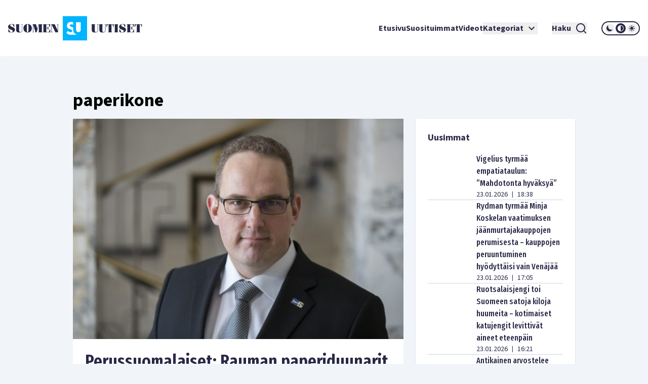

--- FILE ---
content_type: text/html; charset=utf-8
request_url: https://www.suomenuutiset.fi/tagi/paperikone/
body_size: 30095
content:
<!DOCTYPE html><html lang="fi"><head><meta charSet="utf-8"/><meta name="viewport" content="width=device-width"/><meta name="theme-color" content="#ffffff"/><link rel="shortcut icon" href="/favicon.ico"/><meta property="og:locale" content="fi_FI"/><meta property="og:type" content="article"/><meta property="og:title" content="paperikone avainsana - Suomen Uutiset"/><meta property="og:url" content="https://www.suomenuutiset.fi/tagi/paperikone/"/><meta property="og:site_name" content="Suomen Uutiset"/><meta property="og:image" content="https://media.suomenuutiset.fi/wp-content/uploads/2016/10/suomen-uutiset-default.png"/><meta property="og:image:width" content="640"/><meta property="og:image:height" content="320"/><meta property="og:image:type" content="image/png"/><title>paperikone avainsana - Suomen Uutiset</title><link rel="preload" href="https://media.suomenuutiset.fi/wp-content/uploads/2025/04/IMG_0553-300x200.jpeg" as="image" fetchpriority="high"/><link rel="preload" href="https://media.suomenuutiset.fi/wp-content/uploads/2024/11/IMG_0060-300x200.jpeg" as="image" fetchpriority="high"/><link rel="preload" href="https://media.suomenuutiset.fi/wp-content/uploads/2026/01/IMG_1974-300x225.jpeg" as="image" fetchpriority="high"/><link rel="preload" href="https://media.suomenuutiset.fi/wp-content/uploads/2025/05/IMG_6007-300x200.jpeg" as="image" fetchpriority="high"/><link rel="preload" href="https://media.suomenuutiset.fi/wp-content/uploads/2023/09/IMG_2761-300x155.jpeg" as="image" fetchpriority="high"/><link rel="preload" href="https://media.suomenuutiset.fi/wp-content/uploads/2026/01/USA-laivasto-300x169.jpg" as="image" fetchpriority="high"/><link rel="preload" href="https://media.suomenuutiset.fi/wp-content/uploads/2025/04/Leena_Meri_0352-300x200.jpg" as="image" fetchpriority="high"/><link rel="preload" href="https://media.suomenuutiset.fi/wp-content/uploads/2026/01/vaestosuoja_a5d5774e-857c-4160-be62-6d82e4d6b867-300x225.jpg" as="image" fetchpriority="high"/><link rel="preload" href="https://media.suomenuutiset.fi/wp-content/uploads/2025/04/IMG_5977-300x200.jpeg" as="image" fetchpriority="high"/><link rel="preload" href="https://media.suomenuutiset.fi/wp-content/uploads/2026/01/DEId4c0c81a-4362-4050-921a-3494790e6cd7-300x200.jpg" as="image" fetchpriority="high"/><link rel="preload" href="https://media.suomenuutiset.fi/wp-content/uploads/2026/01/IMG_1945-300x211.jpeg" as="image" fetchpriority="high"/><link rel="preload" href="https://media.suomenuutiset.fi/wp-content/uploads/2026/01/IMG_1927-300x200.jpeg" as="image" fetchpriority="high"/><link rel="preload" href="https://media.suomenuutiset.fi/wp-content/uploads/2026/01/IMG_1969-300x188.jpeg" as="image" fetchpriority="high"/><link rel="preload" href="https://media.suomenuutiset.fi/wp-content/uploads/2026/01/empatiataulu-jatkojuttu-f8740bc5-79e9-43c6-a700-4c384e3613f7-300x200.jpg" as="image" fetchpriority="high"/><link rel="preload" href="https://media.suomenuutiset.fi/wp-content/uploads/2026/01/IMG_1930-300x200.jpeg" as="image" fetchpriority="high"/><link rel="preload" href="https://media.suomenuutiset.fi/wp-content/uploads/2024/08/yle_paivanpointti-300x188.png" as="image" fetchpriority="high"/><link rel="preload" href="https://media.suomenuutiset.fi/wp-content/uploads/2026/01/IMG_1965-300x192.jpeg" as="image" fetchpriority="high"/><link rel="preload" href="https://media.suomenuutiset.fi/wp-content/uploads/2026/01/IMG_1931-300x200.jpeg" as="image" fetchpriority="high"/><link rel="preload" href="https://media.suomenuutiset.fi/wp-content/uploads/2025/09/IMG_1132-300x200.jpeg" as="image" fetchpriority="high"/><link rel="preload" href="https://media.suomenuutiset.fi/wp-content/uploads/2025/08/IMG_1119-300x200.jpeg" as="image" fetchpriority="high"/><link rel="preload" href="https://media.suomenuutiset.fi/wp-content/uploads/2025/06/vasemmisto_aarimielipiteet-300x200.png" as="image" fetchpriority="high"/><link rel="preload" href="https://media.suomenuutiset.fi/wp-content/uploads/2025/06/vasemmisto_empatia-300x200.png" as="image" fetchpriority="high"/><link rel="preload" href="https://media.suomenuutiset.fi/wp-content/uploads/2025/04/IMG_5868-300x200.jpeg" as="image" fetchpriority="high"/><meta name="next-head-count" content="37"/><link rel="preload" href="/_next/static/media/e633912c3a84ee22-s.p.woff2" as="font" type="font/woff2" crossorigin="anonymous" data-next-font="size-adjust"/><link rel="preload" href="/_next/static/media/a8fd1cd5ef8d8d54-s.p.woff2" as="font" type="font/woff2" crossorigin="anonymous" data-next-font="size-adjust"/><link rel="preload" href="/_next/static/media/19d4c7d3ac217664-s.p.woff2" as="font" type="font/woff2" crossorigin="anonymous" data-next-font="size-adjust"/><link rel="preload" href="/_next/static/media/dc81e2274d40fa6c-s.p.woff2" as="font" type="font/woff2" crossorigin="anonymous" data-next-font="size-adjust"/><link rel="preload" href="/_next/static/media/a3daefb2b997c503-s.p.woff2" as="font" type="font/woff2" crossorigin="anonymous" data-next-font="size-adjust"/><link rel="preload" href="/_next/static/media/3cb413ac0c8f55db-s.p.woff2" as="font" type="font/woff2" crossorigin="anonymous" data-next-font="size-adjust"/><link rel="preload" href="/_next/static/media/3674c80fd7deb439-s.p.woff2" as="font" type="font/woff2" crossorigin="anonymous" data-next-font="size-adjust"/><link rel="preload" href="/_next/static/media/2b9f96414af3386d-s.p.woff2" as="font" type="font/woff2" crossorigin="anonymous" data-next-font="size-adjust"/><link rel="preload" href="/_next/static/media/d7a003c3fe50b6f4-s.p.woff2" as="font" type="font/woff2" crossorigin="anonymous" data-next-font="size-adjust"/><link rel="preload" href="/_next/static/media/a9269b9bf27ed465-s.p.woff2" as="font" type="font/woff2" crossorigin="anonymous" data-next-font="size-adjust"/><link rel="preload" href="/_next/static/media/b6a6f0b43d027304-s.p.woff2" as="font" type="font/woff2" crossorigin="anonymous" data-next-font="size-adjust"/><link rel="preload" href="/_next/static/css/98854eba120e0470.css" as="style"/><link rel="stylesheet" href="/_next/static/css/98854eba120e0470.css" data-n-g=""/><noscript data-n-css=""></noscript><script defer="" nomodule="" src="/_next/static/chunks/polyfills-78c92fac7aa8fdd8.js"></script><script src="/_next/static/chunks/webpack-85effd2b311d00bc.js" defer=""></script><script src="/_next/static/chunks/framework-15dbb01add9be91c.js" defer=""></script><script src="/_next/static/chunks/main-9f50ec72f51138e8.js" defer=""></script><script src="/_next/static/chunks/pages/_app-7cef2443075ad23c.js" defer=""></script><script src="/_next/static/chunks/pages/%5B...wordpressNode%5D-4effea870ca4da73.js" defer=""></script><script src="/_next/static/fxuQ3uZMZUtAhEO6vmciR/_buildManifest.js" defer=""></script><script src="/_next/static/fxuQ3uZMZUtAhEO6vmciR/_ssgManifest.js" defer=""></script></head><body><div id="__next"><script>!function(){try{var d=document.documentElement,c=d.classList;c.remove('light','dark');var e=localStorage.getItem('theme');if('system'===e||(!e&&true)){var t='(prefers-color-scheme: dark)',m=window.matchMedia(t);if(m.media!==t||m.matches){d.style.colorScheme = 'dark';c.add('dark')}else{d.style.colorScheme = 'light';c.add('light')}}else if(e){c.add(e|| '')}if(e==='light'||e==='dark')d.style.colorScheme=e}catch(e){}}()</script><div class="__variable_13feef __variable_644bcb __variable_782c23 font-source-sans"><div class="flex flex-col space-y-6"><header class="box-shadow-sm bg-white dark:bg-zinc-800"><div class="px-4 min-[1300px]:px-12 max-[1024px]:max-w-[1024px] mx-auto flex w-full justify-between lg:grid lg:grid-cols-12 items-center font-inter shadow dark:shadow-none h-[64px] md:h-[112px]"><div class="col-span-2 relative z-[100] mr-8 lg:mr-0"><a title="Suomen uutiset etusivu" class="font-bold text-primary dark:text-white" href="/"><svg width="265" height="48" viewBox="0 0 265 48" fill="none" xmlns="http://www.w3.org/2000/svg" class="w-[175px] md:w-[265px] hidden dark:block"><path d="M156.113 0H108.113V48H156.113V0ZM134.275 11.9915H143.492V26.2154C143.492 27.2709 143.419 29.0517 142.22 30.2907C141.252 31.3293 139.931 31.5579 138.884 31.5635C137.837 31.5579 136.516 31.3293 135.548 30.2907C134.348 29.0546 134.275 27.2709 134.275 26.2154V11.9915ZM123.348 36.7535C121.657 36.7394 120.167 36.4798 118.68 35.7347C117.443 35.1167 116.024 33.9878 115.115 33.079L118.025 29.0771C118.643 29.6952 119.625 30.5306 120.28 30.9313C121.225 31.5127 122.207 31.8034 123.336 31.8034C124.064 31.8034 125.083 31.6566 125.882 30.9652C126.353 30.5644 126.754 29.9097 126.754 29.0009C126.754 28.1994 126.427 27.6914 125.919 27.254C125.264 26.7093 123.774 26.1618 123.082 25.9078L121.081 25.2164C119.952 24.8156 118.643 24.3076 117.697 23.2888C116.425 21.9426 116.241 20.2324 116.241 19.0696C116.241 16.9247 116.896 15.1044 118.352 13.6143C120.062 11.8674 122.1 11.396 124.355 11.396C125.419 11.396 126.898 11.5146 128.56 12.1439V17.4666C126.951 16.2192 125.602 16.1261 124.973 16.1261C124.208 16.1261 123.263 16.2361 122.608 16.9614C122.244 17.3255 121.99 17.8702 121.99 18.4882C121.99 19.0696 122.171 19.5071 122.535 19.8344C123.116 20.3791 123.954 20.5992 125.591 21.2173L127.409 21.9087C127.77 22.047 128.162 22.2023 128.557 22.3829V26.3114C128.557 27.7761 128.673 29.4581 129.359 31.1204C129.762 32.1138 130.366 33.1016 131.269 34.0329C133.183 36.0056 135.342 36.6011 137.461 36.7535H123.348Z" fill="#00B4FF"></path><path d="M3.98777 18.2569C3.98777 17.0744 4.98401 16.0782 6.86077 16.0782C8.76011 16.0782 9.40922 16.8204 11.0574 20.8759H12.2625V16.8204C10.9191 16.1488 9.15522 15.5674 7.2333 15.5674C3.20038 15.5674 0 17.8618 0 21.0142C0 27.2965 9.18062 26.1139 9.18062 29.4526C9.18062 31.0754 7.90499 31.8402 6.02822 31.8402C3.96519 31.8402 3.45438 30.6803 1.7159 26.2297H0.510819V31.0754C2.22672 31.9785 4.49859 32.351 6.28222 32.351C10.27 32.351 13.5833 30.4037 13.5833 26.7179C13.5833 20.8534 3.98777 21.5956 3.98777 18.2569Z" fill="white"></path><path d="M83.2435 26.1394H82.363C81.3668 29.6163 81.0648 31.4705 79.6283 31.4705H75.618V23.8675H77.0093C78.0535 23.8675 78.2624 25.1883 78.8861 27.0199H79.5352V20.2043H78.8861C78.2595 22.0359 78.0507 23.3567 77.0093 23.3567H75.618V16.4479H79.188C80.7177 16.4479 80.6471 17.1676 82.0159 20.9691H82.8964V15.9399H68.6641V16.4508H69.776V31.4733H68.6641V31.9842H83.2464V26.1394H83.2435Z" fill="white"></path><path d="M57.8132 24.8862H57.7681L55.056 15.937H47.9609V16.4478H49.1209V31.4704H47.9609V31.9784H51.3222V31.4704H49.77V17.1901H49.8179L54.1528 31.9784H56.1905L60.7822 17.0518H60.8274V31.4704H59.436V31.9784H67.8292V31.4704H66.6693V16.4478H67.8292V15.937H60.5734L57.8132 24.8862Z" fill="white"></path><path d="M26.311 16.4479H27.423V27.9936C27.423 30.336 26.1727 31.4705 24.3157 31.4705C22.6224 31.4705 21.835 30.3106 21.835 28.7358V16.4508H22.9949V15.9399H14.8359V16.4508H15.9959V27.6013C15.9959 31.0557 18.0815 32.3539 22.1624 32.3539C26.4041 32.3539 28.0749 31.1008 28.0749 27.5335V16.4536H29.2348V15.9428H26.311V16.4479Z" fill="white"></path><path d="M38.5727 15.5674C33.4955 15.5674 30.25 19.0443 30.25 23.9578C30.25 28.8712 33.4955 32.3482 38.5727 32.3482C43.6498 32.3482 46.8953 28.8712 46.8953 23.9578C46.8953 19.0443 43.6498 15.5674 38.5727 15.5674ZM39.8229 30.7734C39.6141 31.4931 39.1738 31.8402 38.5727 31.8402C37.9687 31.8402 37.5285 31.4931 37.3196 30.7734C37.1108 29.9606 36.8794 27.8073 36.8794 23.9578C36.8794 20.1083 37.1108 17.955 37.3196 17.1422C37.5285 16.4225 37.9687 16.0754 38.5727 16.0754C39.1766 16.0754 39.6169 16.4225 39.8229 17.1422C40.0318 17.9521 40.2632 20.1083 40.2632 23.9578C40.2632 27.8073 40.0318 29.9634 39.8229 30.7734Z" fill="white"></path><path d="M96.154 16.4478H97.8473V28.0612H97.7768L92.0505 15.937H84.4023V16.4478H85.5143V31.4704H84.4023V31.9784H87.947V31.4704H86.1634V16.6793H86.2311L93.3713 31.9784H98.4964V16.4478H99.8398V15.937H96.154V16.4478Z" fill="white"></path><path d="M165.306 27.5984C165.306 31.0527 167.392 32.3509 171.473 32.3509C175.715 32.3509 177.385 31.1007 177.385 27.5278V16.4478H178.543V15.937H175.622V16.4478H176.734V27.9935C176.734 30.3359 175.48 31.4704 173.626 31.4704C171.933 31.4704 171.146 30.3105 171.146 28.7357V16.4507H172.305V15.9398H164.146V16.4507H165.306V27.5984Z" fill="white"></path><path d="M190.643 16.4479H191.755V27.9936C191.755 30.336 190.502 31.4705 188.648 31.4705C186.954 31.4705 186.167 30.3106 186.167 28.7358V16.4508H187.327V15.9399H179.168V16.4508H180.328V27.6013C180.328 31.0557 182.414 32.3539 186.494 32.3539C190.736 32.3539 192.407 31.1036 192.407 27.5307V16.4508H193.567V15.9399H190.646V16.4479H190.643Z" fill="white"></path><path d="M194.258 21.2456H195.139C195.859 17.5824 196.437 16.4478 197.456 16.4478H198.475V31.4704H197.315V31.9812H205.474V31.4704H204.314V16.4478H205.333C206.352 16.4478 206.933 17.5852 207.65 21.2456H208.53V15.937H194.25V21.2456H194.258Z" fill="white"></path><path d="M250.057 15.937V21.2456H250.937C251.657 17.5824 252.235 16.4478 253.254 16.4478H254.273V31.4704H253.113V31.9812H261.272V31.4704H260.112V16.4478H261.131C262.15 16.4478 262.731 17.5852 263.448 21.2456H264.328V15.937H250.057Z" fill="white"></path><path d="M245.232 31.4705H241.221V23.8675H242.613C243.657 23.8675 243.863 25.1883 244.49 27.0199H245.139V20.2043H244.49C243.863 22.0359 243.654 23.3567 242.613 23.3567H241.221V16.4479H244.792C246.321 16.4479 246.251 17.1676 247.619 20.9691H248.5V15.9399H234.268V16.4508H235.38V31.4733H234.268V31.9842H248.85V26.1422H247.969C246.97 29.6163 246.671 31.4705 245.232 31.4705Z" fill="white"></path><path d="M209.535 16.4478H210.695V31.4704H209.535V31.9784H217.694V31.4704H216.537V16.4478H217.694V15.937H209.535V16.4478Z" fill="white"></path><path d="M223.258 18.2569C223.258 17.0744 224.255 16.0782 226.134 16.0782C228.034 16.0782 228.685 16.8204 230.331 20.8759H231.536V16.8176C230.193 16.1459 228.429 15.5674 226.507 15.5674C222.474 15.5674 219.273 17.8618 219.273 21.0142C219.273 27.2965 228.454 26.1139 228.454 29.4526C228.454 31.0754 227.178 31.8402 225.302 31.8402C223.239 31.8402 222.728 30.6803 220.989 26.2297H219.784V31.0754C221.5 31.9785 223.772 32.351 225.556 32.351C229.543 32.351 232.857 30.4037 232.857 26.7179C232.854 20.8534 223.258 21.5956 223.258 18.2569Z" fill="white"></path></svg><svg width="265" height="48" viewBox="0 0 265 48" fill="none" xmlns="http://www.w3.org/2000/svg" class="w-[175px] md:w-[265px] block dark:hidden"><path d="M156.113 0H108.113V48H156.113V0ZM134.275 11.9915H143.492V26.2154C143.492 27.2709 143.419 29.0517 142.22 30.2907C141.252 31.3293 139.931 31.5579 138.884 31.5635C137.837 31.5579 136.516 31.3293 135.548 30.2907C134.348 29.0546 134.275 27.2709 134.275 26.2154V11.9915ZM123.348 36.7535C121.657 36.7394 120.167 36.4798 118.68 35.7347C117.443 35.1167 116.024 33.9878 115.115 33.079L118.025 29.0771C118.643 29.6952 119.625 30.5306 120.28 30.9313C121.225 31.5127 122.207 31.8034 123.336 31.8034C124.064 31.8034 125.083 31.6566 125.882 30.9652C126.353 30.5644 126.754 29.9097 126.754 29.0009C126.754 28.1994 126.427 27.6914 125.919 27.254C125.264 26.7093 123.774 26.1618 123.082 25.9078L121.081 25.2164C119.952 24.8156 118.643 24.3076 117.697 23.2888C116.425 21.9426 116.241 20.2324 116.241 19.0696C116.241 16.9247 116.896 15.1044 118.352 13.6143C120.062 11.8674 122.1 11.396 124.355 11.396C125.419 11.396 126.898 11.5146 128.56 12.1439V17.4666C126.951 16.2192 125.602 16.1261 124.973 16.1261C124.208 16.1261 123.263 16.2361 122.608 16.9614C122.244 17.3255 121.99 17.8702 121.99 18.4882C121.99 19.0696 122.171 19.5071 122.535 19.8344C123.116 20.3791 123.954 20.5992 125.591 21.2173L127.409 21.9087C127.77 22.047 128.162 22.2023 128.557 22.3829V26.3114C128.557 27.7761 128.673 29.4581 129.359 31.1204C129.762 32.1138 130.366 33.1016 131.269 34.0329C133.183 36.0056 135.342 36.6011 137.461 36.7535H123.348Z" fill="#00B4FF"></path><path d="M3.98777 18.2569C3.98777 17.0744 4.98401 16.0782 6.86077 16.0782C8.76011 16.0782 9.40922 16.8204 11.0574 20.8759H12.2625V16.8204C10.9191 16.1488 9.15522 15.5674 7.2333 15.5674C3.20038 15.5674 0 17.8618 0 21.0142C0 27.2965 9.18062 26.1139 9.18062 29.4526C9.18062 31.0754 7.90499 31.8402 6.02822 31.8402C3.96519 31.8402 3.45438 30.6803 1.7159 26.2297H0.510819V31.0754C2.22672 31.9785 4.49859 32.351 6.28222 32.351C10.27 32.351 13.5833 30.4037 13.5833 26.7179C13.5833 20.8534 3.98777 21.5956 3.98777 18.2569Z" fill="#282846"></path><path d="M83.2435 26.1394H82.363C81.3668 29.6163 81.0648 31.4705 79.6283 31.4705H75.618V23.8675H77.0093C78.0535 23.8675 78.2624 25.1883 78.8861 27.0199H79.5352V20.2043H78.8861C78.2595 22.0359 78.0507 23.3567 77.0093 23.3567H75.618V16.4479H79.188C80.7177 16.4479 80.6471 17.1676 82.0159 20.9691H82.8964V15.9399H68.6641V16.4508H69.776V31.4733H68.6641V31.9842H83.2464V26.1394H83.2435Z" fill="#282846"></path><path d="M57.8132 24.8862H57.7681L55.056 15.937H47.9609V16.4478H49.1209V31.4704H47.9609V31.9784H51.3222V31.4704H49.77V17.1901H49.8179L54.1528 31.9784H56.1905L60.7822 17.0518H60.8274V31.4704H59.436V31.9784H67.8292V31.4704H66.6693V16.4478H67.8292V15.937H60.5734L57.8132 24.8862Z" fill="#282846"></path><path d="M26.311 16.4479H27.423V27.9936C27.423 30.336 26.1727 31.4705 24.3157 31.4705C22.6224 31.4705 21.835 30.3106 21.835 28.7358V16.4508H22.9949V15.9399H14.8359V16.4508H15.9959V27.6013C15.9959 31.0557 18.0815 32.3539 22.1624 32.3539C26.4041 32.3539 28.0749 31.1008 28.0749 27.5335V16.4536H29.2348V15.9428H26.311V16.4479Z" fill="#282846"></path><path d="M38.5727 15.5674C33.4955 15.5674 30.25 19.0443 30.25 23.9578C30.25 28.8712 33.4955 32.3482 38.5727 32.3482C43.6498 32.3482 46.8953 28.8712 46.8953 23.9578C46.8953 19.0443 43.6498 15.5674 38.5727 15.5674ZM39.8229 30.7734C39.6141 31.4931 39.1738 31.8402 38.5727 31.8402C37.9687 31.8402 37.5285 31.4931 37.3196 30.7734C37.1108 29.9606 36.8794 27.8073 36.8794 23.9578C36.8794 20.1083 37.1108 17.955 37.3196 17.1422C37.5285 16.4225 37.9687 16.0754 38.5727 16.0754C39.1766 16.0754 39.6169 16.4225 39.8229 17.1422C40.0318 17.9521 40.2632 20.1083 40.2632 23.9578C40.2632 27.8073 40.0318 29.9634 39.8229 30.7734Z" fill="#282846"></path><path d="M96.154 16.4478H97.8473V28.0612H97.7768L92.0505 15.937H84.4023V16.4478H85.5143V31.4704H84.4023V31.9784H87.947V31.4704H86.1634V16.6793H86.2311L93.3713 31.9784H98.4964V16.4478H99.8398V15.937H96.154V16.4478Z" fill="#282846"></path><path d="M165.306 27.5984C165.306 31.0527 167.392 32.3509 171.473 32.3509C175.715 32.3509 177.385 31.1007 177.385 27.5278V16.4478H178.543V15.937H175.622V16.4478H176.734V27.9935C176.734 30.3359 175.48 31.4704 173.626 31.4704C171.933 31.4704 171.146 30.3105 171.146 28.7357V16.4507H172.305V15.9398H164.146V16.4507H165.306V27.5984Z" fill="#282846"></path><path d="M190.643 16.4479H191.755V27.9936C191.755 30.336 190.502 31.4705 188.648 31.4705C186.954 31.4705 186.167 30.3106 186.167 28.7358V16.4508H187.327V15.9399H179.168V16.4508H180.328V27.6013C180.328 31.0557 182.414 32.3539 186.494 32.3539C190.736 32.3539 192.407 31.1036 192.407 27.5307V16.4508H193.567V15.9399H190.646V16.4479H190.643Z" fill="#282846"></path><path d="M194.258 21.2456H195.139C195.859 17.5824 196.437 16.4478 197.456 16.4478H198.475V31.4704H197.315V31.9812H205.474V31.4704H204.314V16.4478H205.333C206.352 16.4478 206.933 17.5852 207.65 21.2456H208.53V15.937H194.25V21.2456H194.258Z" fill="#282846"></path><path d="M250.057 15.937V21.2456H250.937C251.657 17.5824 252.235 16.4478 253.254 16.4478H254.273V31.4704H253.113V31.9812H261.272V31.4704H260.112V16.4478H261.131C262.15 16.4478 262.731 17.5852 263.448 21.2456H264.328V15.937H250.057Z" fill="#282846"></path><path d="M245.232 31.4705H241.221V23.8675H242.613C243.657 23.8675 243.863 25.1883 244.49 27.0199H245.139V20.2043H244.49C243.863 22.0359 243.654 23.3567 242.613 23.3567H241.221V16.4479H244.792C246.321 16.4479 246.251 17.1676 247.619 20.9691H248.5V15.9399H234.268V16.4508H235.38V31.4733H234.268V31.9842H248.85V26.1422H247.969C246.97 29.6163 246.671 31.4705 245.232 31.4705Z" fill="#282846"></path><path d="M209.535 16.4478H210.695V31.4704H209.535V31.9784H217.694V31.4704H216.537V16.4478H217.694V15.937H209.535V16.4478Z" fill="#282846"></path><path d="M223.258 18.2569C223.258 17.0744 224.255 16.0782 226.134 16.0782C228.034 16.0782 228.685 16.8204 230.331 20.8759H231.536V16.8176C230.193 16.1459 228.429 15.5674 226.507 15.5674C222.474 15.5674 219.273 17.8618 219.273 21.0142C219.273 27.2965 228.454 26.1139 228.454 29.4526C228.454 31.0754 227.178 31.8402 225.302 31.8402C223.239 31.8402 222.728 30.6803 220.989 26.2297H219.784V31.0754C221.5 31.9785 223.772 32.351 225.556 32.351C229.543 32.351 232.857 30.4037 232.857 26.7179C232.854 20.8534 223.258 21.5956 223.258 18.2569Z" fill="#282846"></path></svg></a></div><div class="z-[100] xl:hidden flex"><button aria-expanded="false" class="font-bold flex justify-center items-center dark:text-white text-primary mr-5"><span class="mr-2">Haku</span><svg stroke="currentColor" fill="currentColor" stroke-width="0" viewBox="0 0 24 24" height="24" width="24" xmlns="http://www.w3.org/2000/svg"><path d="M18.031 16.6168L22.3137 20.8995L20.8995 22.3137L16.6168 18.031C15.0769 19.263 13.124 20 11 20C6.032 20 2 15.968 2 11C2 6.032 6.032 2 11 2C15.968 2 20 6.032 20 11C20 13.124 19.263 15.0769 18.031 16.6168ZM16.0247 15.8748C17.2475 14.6146 18 12.8956 18 11C18 7.1325 14.8675 4 11 4C7.1325 4 4 7.1325 4 11C4 14.8675 7.1325 18 11 18C12.8956 18 14.6146 17.2475 15.8748 16.0247L16.0247 15.8748Z"></path></svg></button><button title="Avaa Navigaatio" aria-expanded="false"><svg stroke="currentColor" fill="currentColor" stroke-width="0" viewBox="0 0 24 24" height="24" width="24" xmlns="http://www.w3.org/2000/svg"><path d="M3 4H21V6H3V4ZM3 11H21V13H3V11ZM3 18H21V20H3V18Z"></path></svg></button></div><nav class="absolute z-50 lg:static w-full col-span-10 flex inset-y-0 inset-x-0 lg:inset-y-auto lg:inset-x-auto md:py-4 lg:p-0 mt-16 lg:mt-0 hidden lg:flex"><ul class="w-full lg:w-auto lg:items-center flex flex-col lg:gap-8 2xl:flex-row list-none m-0 ml-auto p-0 pl-4 pr-4 lg:pr-0 bg-white dark:bg-zinc-800 overflow-scroll lg:overflow-visible"><li class="hover:bg-gray/50 flex"><div class="relative xl:w-auto w-full"><div class="flex"><a class="whitespace-nowrap py-6 lg:py-0 flex font-bold text-base text-primary dark:text-white hover:underline focus:underline focus:outline-none decoration-2 underline-offset-[8px] decoration-lightblue lg:w-auto w-full" href="/">Etusivu</a></div><div class="lg:hidden block h-[2px] w-full"></div></div></li><li class="hover:bg-gray/50 flex border-t-2 lg:border-none border-lightblue"><div class="relative xl:w-auto w-full"><div class="flex"><a class="whitespace-nowrap py-6 lg:py-0 flex font-bold text-base text-primary dark:text-white hover:underline focus:underline focus:outline-none decoration-2 underline-offset-[8px] decoration-lightblue lg:w-auto w-full" href="https://www.suomenuutiset.fi/suosituimmat/2025/kuukausi/julkaisuaika/">Suosituimmat</a></div><div class="lg:hidden block h-[2px] w-full"></div></div></li><li class="hover:bg-gray/50 flex border-t-2 lg:border-none border-lightblue"><div class="relative xl:w-auto w-full"><div class="flex"><a class="whitespace-nowrap py-6 lg:py-0 flex font-bold text-base text-primary dark:text-white hover:underline focus:underline focus:outline-none decoration-2 underline-offset-[8px] decoration-lightblue lg:w-auto w-full" href="/kategoria/videot/">Videot</a></div></div></li><li class="hover:bg-gray/50 flex border-t-2 lg:border-none border-lightblue"><div class="relative xl:w-auto w-full"><div class="flex"><button class="whitespace-nowrap py-6 lg:py-0 flex font-bold text-base text-primary dark:text-white hover:underline focus:underline focus:outline-none decoration-2 underline-offset-[8px] decoration-lightblue lg:w-auto w-full" title="Avaa alanavigaatio Kategoriat" aria-expanded="false">Kategoriat<!-- --> <svg stroke="currentColor" fill="currentColor" stroke-width="0" viewBox="0 0 24 24" class="ml-1" height="24" width="24" xmlns="http://www.w3.org/2000/svg"><path fill="none" d="M0 0h24v24H0V0z"></path><path d="M7.41 8.59 12 13.17l4.59-4.58L18 10l-6 6-6-6 1.41-1.41z"></path></svg></button></div></div></li><li class="mt-6 mx-7 xl:mt-0 hidden xl:inline-block"><button aria-expanded="false" class="font-bold flex justify-center items-center dark:text-white text-primary"><span class="mr-2">Haku</span><svg stroke="currentColor" fill="currentColor" stroke-width="0" viewBox="0 0 24 24" height="24" width="24" xmlns="http://www.w3.org/2000/svg"><path d="M18.031 16.6168L22.3137 20.8995L20.8995 22.3137L16.6168 18.031C15.0769 19.263 13.124 20 11 20C6.032 20 2 15.968 2 11C2 6.032 6.032 2 11 2C15.968 2 20 6.032 20 11C20 13.124 19.263 15.0769 18.031 16.6168ZM16.0247 15.8748C17.2475 14.6146 18 12.8956 18 11C18 7.1325 14.8675 4 11 4C7.1325 4 4 7.1325 4 11C4 14.8675 7.1325 18 11 18C12.8956 18 14.6146 17.2475 15.8748 16.0247L16.0247 15.8748Z"></path></svg></button></li><li class="hover:bg-gray/50 flex border-t-2 lg:border-none border-lightblue"><div class="relative lg:w-auto w-full"><div class="flex mb-6 lg:mb-0"><div class="border-2 rounded-full dark:border-white border-primary md:h-[28px] md:w-[76px] h-[32px] w-[88px] justify-center items-center flex lg:mt-0 mt-10"><button title="dark" class="md:w-[20px] md:h-[20px] h-[24px] w-[24px] rounded-full mx-[1px] flex justify-center items-center dark:bg-zinc-800 fill-primary dark:fill-white"><svg class="w-[16px] h-[16px] md:h-[12px] md:w-[12px]" width="12" height="12" viewBox="0 0 12 12" xmlns="http://www.w3.org/2000/svg"><path d="M12 8.30707C10.8374 8.83292 9.54225 8.99203 8.28698 8.76321C7.03171 8.53439 5.87597 7.9285 4.97374 7.02626C4.0715 6.12403 3.46562 4.96828 3.23679 3.71302C3.00797 2.45775 3.16709 1.16256 3.69293 0C2.7674 0.418266 1.95715 1.05482 1.33171 1.85505C0.706258 2.65528 0.284279 3.5953 0.101973 4.59446C-0.0803334 5.59362 -0.0175252 6.62209 0.285009 7.59164C0.587544 8.56119 1.12077 9.44288 1.83895 10.1611C2.55713 10.8792 3.43881 11.4125 4.40836 11.715C5.37791 12.0175 6.40638 12.0803 7.40554 11.898C8.4047 11.7157 9.34472 11.2937 10.1449 10.6683C10.9452 10.0428 11.5817 9.2326 12 8.30707Z"></path></svg></button><button title="system" class="md:w-[20px] md:h-[20px] h-[24px] w-[24px] rounded-full mx-[1px] flex justify-center items-center dark:bg-zinc-800 fill-primary dark:fill-white"><svg class="w-[16px] h-[16px] md:h-[12px] md:w-[12px]" width="12" height="12" viewBox="0 0 12 12" xmlns="http://www.w3.org/2000/svg"><path fill-rule="evenodd" clip-rule="evenodd" d="M6 12C9.31348 12 12 9.31372 12 6C12 2.68628 9.31348 0 6 0C2.68652 0 0 2.68628 0 6C0 9.31372 2.68652 12 6 12ZM11 6C11 8.76141 8.76172 11 6 11V1C8.76172 1 11 3.23859 11 6Z"></path></svg></button><button title="light" class="md:w-[20px] md:h-[20px] h-[24px] w-[24px] rounded-full mx-[1px] flex justify-center items-center dark:bg-zinc-800 fill-primary dark:fill-white"><svg class="w-[16px] h-[16px] md:h-[12px] md:w-[12px]" width="12" height="12" viewBox="0 0 12 12" xmlns="http://www.w3.org/2000/svg"><path fill-rule="evenodd" clip-rule="evenodd" d="M6 0C6.19891 0 6.38968 0.0790176 6.53033 0.21967C6.67098 0.360322 6.75 0.551088 6.75 0.75V1.5C6.75 1.69891 6.67098 1.88968 6.53033 2.03033C6.38968 2.17098 6.19891 2.25 6 2.25C5.80109 2.25 5.61032 2.17098 5.46967 2.03033C5.32902 1.88968 5.25 1.69891 5.25 1.5V0.75C5.25 0.551088 5.32902 0.360322 5.46967 0.21967C5.61032 0.0790176 5.80109 0 6 0ZM9 6C9 6.79565 8.68393 7.55871 8.12132 8.12132C7.55871 8.68393 6.79565 9 6 9C5.20435 9 4.44129 8.68393 3.87868 8.12132C3.31607 7.55871 3 6.79565 3 6C3 5.20435 3.31607 4.44129 3.87868 3.87868C4.44129 3.31607 5.20435 3 6 3C6.79565 3 7.55871 3.31607 8.12132 3.87868C8.68393 4.44129 9 5.20435 9 6ZM8.652 9.7125L9.18225 10.2427C9.3237 10.3794 9.51315 10.455 9.7098 10.4533C9.90645 10.4515 10.0946 10.3727 10.2336 10.2336C10.3727 10.0946 10.4515 9.90645 10.4533 9.7098C10.455 9.51315 10.3794 9.3237 10.2427 9.18225L9.7125 8.652C9.57105 8.51538 9.3816 8.43979 9.18495 8.44149C8.9883 8.4432 8.80019 8.52208 8.66114 8.66114C8.52208 8.80019 8.4432 8.9883 8.44149 9.18495C8.43979 9.3816 8.51538 9.57105 8.652 9.7125ZM10.242 1.75725C10.3826 1.8979 10.4616 2.08863 10.4616 2.2875C10.4616 2.48637 10.3826 2.6771 10.242 2.81775L9.7125 3.348C9.64331 3.41963 9.56056 3.47677 9.46905 3.51608C9.37755 3.55538 9.27914 3.57607 9.17955 3.57694C9.07997 3.5778 8.98121 3.55883 8.88903 3.52112C8.79686 3.48341 8.71312 3.42772 8.6427 3.3573C8.57228 3.28688 8.51659 3.20314 8.47888 3.11097C8.44117 3.01879 8.4222 2.92003 8.42306 2.82045C8.42393 2.72086 8.44462 2.62245 8.48392 2.53095C8.52323 2.43944 8.58037 2.35669 8.652 2.2875L9.18225 1.75725C9.3229 1.61665 9.51363 1.53766 9.7125 1.53766C9.91137 1.53766 10.1014 1.61665 10.242 1.75725ZM11.25 6.75C11.4489 6.75 11.6397 6.67098 11.7803 6.53033C11.921 6.38968 12 6.19891 12 6C12 5.80109 11.921 5.61032 11.7803 5.46967C11.6397 5.32902 11.4489 5.25 11.25 5.25H10.5C10.3011 5.25 10.1103 5.32902 9.96967 5.46967C9.82902 5.61032 9.75 5.80109 9.75 6C9.75 6.19891 9.82902 6.38968 9.96967 6.53033C10.1103 6.67098 10.3011 6.75 10.5 6.75H11.25ZM6 9.75C6.19891 9.75 6.38968 9.82902 6.53033 9.96967C6.67098 10.1103 6.75 10.3011 6.75 10.5V11.25C6.75 11.4489 6.67098 11.6397 6.53033 11.7803C6.38968 11.921 6.19891 12 6 12C5.80109 12 5.61032 11.921 5.46967 11.7803C5.32902 11.6397 5.25 11.4489 5.25 11.25V10.5C5.25 10.3011 5.32902 10.1103 5.46967 9.96967C5.61032 9.82902 5.80109 9.75 6 9.75ZM2.2875 3.348C2.35713 3.41768 2.43981 3.47297 2.53081 3.5107C2.62181 3.54843 2.71935 3.56787 2.81786 3.5679C2.91637 3.56794 3.01392 3.54857 3.10495 3.5109C3.19598 3.47323 3.27869 3.41801 3.34837 3.34837C3.41806 3.27874 3.47334 3.19607 3.51107 3.10507C3.5488 3.01407 3.56824 2.91653 3.56828 2.81802C3.56831 2.7195 3.54894 2.62195 3.51128 2.53092C3.47361 2.4399 3.41838 2.35718 3.34875 2.2875L2.81775 1.75725C2.6763 1.62063 2.48685 1.54504 2.2902 1.54674C2.09355 1.54845 1.90544 1.62733 1.76639 1.76639C1.62733 1.90544 1.54845 2.09355 1.54674 2.2902C1.54504 2.48685 1.62063 2.6763 1.75725 2.81775L2.2875 3.348ZM3.348 9.7125L2.81775 10.2427C2.6763 10.3794 2.48685 10.455 2.2902 10.4533C2.09355 10.4515 1.90544 10.3727 1.76639 10.2336C1.62733 10.0946 1.54845 9.90645 1.54674 9.7098C1.54504 9.51315 1.62063 9.3237 1.75725 9.18225L2.2875 8.652C2.42895 8.51538 2.6184 8.43979 2.81505 8.44149C3.0117 8.4432 3.19981 8.52208 3.33886 8.66114C3.47792 8.80019 3.5568 8.9883 3.55851 9.18495C3.56021 9.3816 3.48462 9.57105 3.348 9.7125ZM1.5 6.75C1.69891 6.75 1.88968 6.67098 2.03033 6.53033C2.17098 6.38968 2.25 6.19891 2.25 6C2.25 5.80109 2.17098 5.61032 2.03033 5.46967C1.88968 5.32902 1.69891 5.25 1.5 5.25H0.75C0.551088 5.25 0.360322 5.32902 0.21967 5.46967C0.0790176 5.61032 0 5.80109 0 6C0 6.19891 0.0790176 6.38968 0.21967 6.53033C0.360322 6.67098 0.551088 6.75 0.75 6.75H1.5Z"></path></svg></button></div></div></div></li></ul></nav></div><div class="hidden xl:block h-[3px] w-full"></div></header><main><section class="grid grid-cols-12 gap-6 max-w-[1024px] w-full px-0 md:px-4 mx-auto"><div class="col-span-12"><div class="px-4 md:px-0"><h1 class="text-4xl font-bold font-source-sans my-4">paperikone</h1></div></div></section><section class="grid grid-cols-12 gap-6 mb-6 max-w-[1024px] w-full px-0 md:px-4 mx-auto"><div class="col-span-full md:col-span-8"><div class="space-y-6 mb-6  p-4 md:p-6 space-y-6 bg-white dark:bg-zinc-800 text-primary dark:text-white"><div class="-mx-4 md:-mx-6 -mt-4 md:-mt-6 relative big-article"><div class="relative"><a title="Perussuomalaiset: Rauman paperiduunarit ensimmäiset Rinteen ilmastopolitiikan uhrit" href="/perussuomalaiset-rauman-paperiduunarit-ensimmaiset-rinteen-ilmastopolitiikan-uhrit/"><img alt="" loading="lazy" width="650" height="408" decoding="async" data-nimg="1" class="aspect-[3/2] bg-slate-500 w-full object-cover" style="color:transparent" src="https://media.suomenuutiset.fi/wp-content/uploads/2018/06/Jani_Makela_027-e1529565460161.jpg"/></a></div></div><h2><a class="text-3xl md:text-4xl hover:underline block font-semibold font-fira-sans-extra text-primary dark:text-white" href="/perussuomalaiset-rauman-paperiduunarit-ensimmaiset-rinteen-ilmastopolitiikan-uhrit/">Perussuomalaiset: Rauman paperiduunarit ensimmäiset Rinteen ilmastopolitiikan uhrit</a></h2><div class="gap-6 flex flex-col"><div class="flex items-center"><ul class="flex flex-row items-center justify-start mr-6 flex-wrap"><li><a class="text-darkblue hover:underline dark:text-lightblue font-bold text-sm" href="/kategoria/politiikka/">Politiikka</a></li></ul><div class="flex text-sm font-source-sans items-center"><span class="block pr-2 font-bold">12.09.2019</span> <span class="text-xs">|</span><span class="pl-2">12:27</span></div></div><div class="gap-2 flex flex-wrap empty:hidden"></div></div></div><div><div class="container mt-12 flex justify-center"><button class="text-black dark:text-white font-bold decoration-lightblue decoration-4 underline-offset-[12px] underline mb-6" type="submit">Lataa lisää +</button></div></div></div><div class="col-span-full md:col-span-4 flex flex-col self-start gap-8 shadow p-4 md:p-6 space-y-6 bg-white dark:bg-zinc-800 text-primary dark:text-white"><div class=""><h2 class="font-bold text-lg mb-4 font-source-sans">Uusimmat</h2><div class="flex flex-col gap-4"><div class="flex"><div class="flex-1 gap-4 flex text-sm  "><a title="Vigelius tyrmää empatiataulun: ”Mahdotonta hyväksyä”" href="/vigelius-tyrmaa-empatiataulun-mahdotonta-hyvaksya/"><div class="relative overflow-hidden md:min-w-[64px] min-w-[96px] lg:min-w-[96px] aspect-[3/2] block bg-slate-500 mt-1"><img alt="Suomen uutiset logo" fetchpriority="high" decoding="async" data-nimg="fill" class="absolute" style="position:absolute;height:100%;width:100%;left:0;top:0;right:0;bottom:0;object-fit:cover;color:transparent" src="https://media.suomenuutiset.fi/wp-content/uploads/2025/04/IMG_0553-300x200.jpeg"/></div></a><div class="gap-4 flex flex-col text-sm"><a href="/vigelius-tyrmaa-empatiataulun-mahdotonta-hyvaksya/"><h2 class="text-lg md:text-base font-medium font-fira-sans-extra">Vigelius tyrmää empatiataulun: ”Mahdotonta hyväksyä”</h2></a><div class="flex text-sm font-source-sans items-center"><span class="">18:38</span></div></div></div></div><hr class=" border-t-slate-300 dark:border-t-zinc-700"/><div class="flex"><div class="flex-1 gap-4 flex text-sm  "><a title="Rydman tyrmää Minja Koskelan vaatimuksen jäänmurtajakauppojen perumisesta – kauppojen peruuntuminen hyödyttäisi vain Venäjää" href="/rydman-tyrmaa-minja-koskelan-vaatimuksen-jaanmurtajakauppojen-perumisesta-kauppojen-peruuntuminen-hyodyttaisi-vain-venajaa/"><div class="relative overflow-hidden md:min-w-[64px] min-w-[96px] lg:min-w-[96px] aspect-[3/2] block bg-slate-500 mt-1"><img alt="Suomen uutiset logo" fetchpriority="high" decoding="async" data-nimg="fill" class="absolute" style="position:absolute;height:100%;width:100%;left:0;top:0;right:0;bottom:0;object-fit:cover;color:transparent" src="https://media.suomenuutiset.fi/wp-content/uploads/2024/11/IMG_0060-300x200.jpeg"/></div></a><div class="gap-4 flex flex-col text-sm"><a href="/rydman-tyrmaa-minja-koskelan-vaatimuksen-jaanmurtajakauppojen-perumisesta-kauppojen-peruuntuminen-hyodyttaisi-vain-venajaa/"><h2 class="text-lg md:text-base font-medium font-fira-sans-extra">Rydman tyrmää Minja Koskelan vaatimuksen jäänmurtajakauppojen perumisesta – kauppojen peruuntuminen hyödyttäisi vain Venäjää</h2></a><div class="flex text-sm font-source-sans items-center"><span class="">17:05</span></div></div></div></div><hr class=" border-t-slate-300 dark:border-t-zinc-700"/><div class="flex"><div class="flex-1 gap-4 flex text-sm  "><a title="Ruotsalaisjengi toi Suomeen satoja kiloja huumeita – kotimaiset katujengit levittivät aineet eteenpäin" href="/ruotsalaisjengi-toi-suomeen-satoja-kiloja-huumeita-kotimaiset-katujengit-levittivat-aineet-eteenpain/"><div class="relative overflow-hidden md:min-w-[64px] min-w-[96px] lg:min-w-[96px] aspect-[3/2] block bg-slate-500 mt-1"><img alt="Suomen uutiset logo" fetchpriority="high" decoding="async" data-nimg="fill" class="absolute" style="position:absolute;height:100%;width:100%;left:0;top:0;right:0;bottom:0;object-fit:cover;color:transparent" src="https://media.suomenuutiset.fi/wp-content/uploads/2026/01/IMG_1974-300x225.jpeg"/></div></a><div class="gap-4 flex flex-col text-sm"><a href="/ruotsalaisjengi-toi-suomeen-satoja-kiloja-huumeita-kotimaiset-katujengit-levittivat-aineet-eteenpain/"><h2 class="text-lg md:text-base font-medium font-fira-sans-extra">Ruotsalaisjengi toi Suomeen satoja kiloja huumeita – kotimaiset katujengit levittivät aineet eteenpäin</h2></a><div class="flex text-sm font-source-sans items-center"><span class="">16:21</span></div></div></div></div><hr class=" border-t-slate-300 dark:border-t-zinc-700"/><div class="flex"><div class="flex-1 gap-4 flex text-sm  "><a title="Antikainen arvostelee Venäjän johtoa välinpitämättömyydestä: ”Venäjän hallinto uhraa omia kansalaisiaan loputtomasti”" href="/antikainen-arvostelee-venajan-johtoa-valinpitamattomyydesta-venajan-hallinto-uhraa-omia-kansalaisiaan-loputtomasti/"><div class="relative overflow-hidden md:min-w-[64px] min-w-[96px] lg:min-w-[96px] aspect-[3/2] block bg-slate-500 mt-1"><img alt="Suomen uutiset logo" fetchpriority="high" decoding="async" data-nimg="fill" class="absolute" style="position:absolute;height:100%;width:100%;left:0;top:0;right:0;bottom:0;object-fit:cover;color:transparent" src="https://media.suomenuutiset.fi/wp-content/uploads/2025/05/IMG_6007-300x200.jpeg"/></div></a><div class="gap-4 flex flex-col text-sm"><a href="/antikainen-arvostelee-venajan-johtoa-valinpitamattomyydesta-venajan-hallinto-uhraa-omia-kansalaisiaan-loputtomasti/"><h2 class="text-lg md:text-base font-medium font-fira-sans-extra">Antikainen arvostelee Venäjän johtoa välinpitämättömyydestä: ”Venäjän hallinto uhraa omia kansalaisiaan loputtomasti”</h2></a><div class="flex text-sm font-source-sans items-center"><span class="">15:17</span></div></div></div></div><hr class=" border-t-slate-300 dark:border-t-zinc-700"/><div class="flex"><div class="flex-1 gap-4 flex text-sm  "><a title="Kolumni: Kallis kaksivuotinen esikoulukokeilu – laiha näyttö" href="/kolumni-kallis-kaksivuotinen-esikoulukokeilu-laiha-naytto/"><div class="relative overflow-hidden md:min-w-[64px] min-w-[96px] lg:min-w-[96px] aspect-[3/2] block bg-slate-500 mt-1"><img alt="Suomen uutiset logo" fetchpriority="high" decoding="async" data-nimg="fill" class="absolute" style="position:absolute;height:100%;width:100%;left:0;top:0;right:0;bottom:0;object-fit:cover;color:transparent" src="https://media.suomenuutiset.fi/wp-content/uploads/2023/09/IMG_2761-300x155.jpeg"/></div></a><div class="gap-4 flex flex-col text-sm"><a href="/kolumni-kallis-kaksivuotinen-esikoulukokeilu-laiha-naytto/"><h2 class="text-lg md:text-base font-medium font-fira-sans-extra">Kolumni: Kallis kaksivuotinen esikoulukokeilu – laiha näyttö</h2></a><div class="flex text-sm font-source-sans items-center"><span class="">13:30</span></div></div></div></div><hr class=" border-t-slate-300 dark:border-t-zinc-700"/><div class="flex"><div class="flex-1 gap-4 flex text-sm  "><a title="Iranin kansannousussa kuollut ainakin 20 000 ihmistä – USA:n laivasto-osasto matkalla Lähi-Itään" href="/iranin-kansannousussa-kuollut-ainakin-20-000-ihmista-usan-laivasto-osasto-matkalla-lahi-itaan/"><div class="relative overflow-hidden md:min-w-[64px] min-w-[96px] lg:min-w-[96px] aspect-[3/2] block bg-slate-500 mt-1"><img alt="Suomen uutiset logo" fetchpriority="high" decoding="async" data-nimg="fill" class="absolute" style="position:absolute;height:100%;width:100%;left:0;top:0;right:0;bottom:0;object-fit:cover;color:transparent" src="https://media.suomenuutiset.fi/wp-content/uploads/2026/01/USA-laivasto-300x169.jpg"/></div></a><div class="gap-4 flex flex-col text-sm"><a href="/iranin-kansannousussa-kuollut-ainakin-20-000-ihmista-usan-laivasto-osasto-matkalla-lahi-itaan/"><h2 class="text-lg md:text-base font-medium font-fira-sans-extra">Iranin kansannousussa kuollut ainakin 20 000 ihmistä – USA:n laivasto-osasto matkalla Lähi-Itään</h2></a><div class="flex text-sm font-source-sans items-center"><span class="">12:21</span></div></div></div></div><hr class=" border-t-slate-300 dark:border-t-zinc-700"/><div class="flex"><div class="flex-1 gap-4 flex text-sm  "><a title="Saksa velvoittaa turvapaikanhakijat yleishyödyllisiin töihin – kieltäytyminen leikkaa avustusta" href="/saksa-velvoittaa-turvapaikanhakijat-yleishyodyllisiin-toihin-kieltaytyminen-leikkaa-avustusta/"><div class="relative overflow-hidden md:min-w-[64px] min-w-[96px] lg:min-w-[96px] aspect-[3/2] block bg-slate-500 mt-1"><img alt="Suomen uutiset logo" fetchpriority="high" decoding="async" data-nimg="fill" class="absolute" style="position:absolute;height:100%;width:100%;left:0;top:0;right:0;bottom:0;object-fit:cover;color:transparent" src="https://media.suomenuutiset.fi/wp-content/uploads/2026/01/IMG_1969-300x188.jpeg"/></div></a><div class="gap-4 flex flex-col text-sm"><a href="/saksa-velvoittaa-turvapaikanhakijat-yleishyodyllisiin-toihin-kieltaytyminen-leikkaa-avustusta/"><h2 class="text-lg md:text-base font-medium font-fira-sans-extra">Saksa velvoittaa turvapaikanhakijat yleishyödyllisiin töihin – kieltäytyminen leikkaa avustusta</h2></a><div class="flex text-sm font-source-sans items-center"><span class="">11:09</span></div></div></div></div><hr class=" border-t-slate-300 dark:border-t-zinc-700"/><div class="flex"><div class="flex-1 gap-4 flex text-sm  "><a title="Ministerit käynnistävät selvityksen aiheettomien valitusten kitkemiseksi – Meri: ”Turhat valitukset kuormittavat oikeusjärjestelmää”" href="/ministerit-kaynnistavat-selvityksen-aiheettomien-valitusten-kitkemiseksi-meri-turhat-valitukset-kuormittavat-oikeusjarjestelmaa/"><div class="relative overflow-hidden md:min-w-[64px] min-w-[96px] lg:min-w-[96px] aspect-[3/2] block bg-slate-500 mt-1"><img alt="Suomen uutiset logo" fetchpriority="high" decoding="async" data-nimg="fill" class="absolute" style="position:absolute;height:100%;width:100%;left:0;top:0;right:0;bottom:0;object-fit:cover;color:transparent" src="https://media.suomenuutiset.fi/wp-content/uploads/2025/04/Leena_Meri_0352-300x200.jpg"/></div></a><div class="gap-4 flex flex-col text-sm"><a href="/ministerit-kaynnistavat-selvityksen-aiheettomien-valitusten-kitkemiseksi-meri-turhat-valitukset-kuormittavat-oikeusjarjestelmaa/"><h2 class="text-lg md:text-base font-medium font-fira-sans-extra">Ministerit käynnistävät selvityksen aiheettomien valitusten kitkemiseksi – Meri: ”Turhat valitukset kuormittavat oikeusjärjestelmää”</h2></a><div class="flex text-sm font-source-sans items-center"><span class="">10:05</span></div></div></div></div><hr class=" border-t-slate-300 dark:border-t-zinc-700"/><div class="flex"><div class="flex-1 gap-4 flex text-sm  "><a title="Sisäministeriö julkaisi uudet väestönsuojien yleisoppaat" href="/sisaministerio-julkaisi-uudet-vaestonsuojien-yleisoppaat/"><div class="relative overflow-hidden md:min-w-[64px] min-w-[96px] lg:min-w-[96px] aspect-[3/2] block bg-slate-500 mt-1"><img alt="Suomen uutiset logo" fetchpriority="high" decoding="async" data-nimg="fill" class="absolute" style="position:absolute;height:100%;width:100%;left:0;top:0;right:0;bottom:0;object-fit:cover;color:transparent" src="https://media.suomenuutiset.fi/wp-content/uploads/2026/01/vaestosuoja_a5d5774e-857c-4160-be62-6d82e4d6b867-300x225.jpg"/></div></a><div class="gap-4 flex flex-col text-sm"><a href="/sisaministerio-julkaisi-uudet-vaestonsuojien-yleisoppaat/"><h2 class="text-lg md:text-base font-medium font-fira-sans-extra">Sisäministeriö julkaisi uudet väestönsuojien yleisoppaat</h2></a><div class="flex text-sm font-source-sans items-center"><span class="">09:15</span></div></div></div></div><hr class=" border-t-slate-300 dark:border-t-zinc-700"/><div class="flex"><div class="flex-1 gap-4 flex text-sm  "><a title="Antikainen: Vasemmistoliiton kannattajista kolmannes hyväksyy poliittisen väkivallan " href="/antikainen-vasemmistoliiton-kannattajista-kolmannes-hyvaksyy-poliittisen-vakivallan-nousua-lahes-10-prosenttia-kahdessa-vuodessa/"><div class="relative overflow-hidden md:min-w-[64px] min-w-[96px] lg:min-w-[96px] aspect-[3/2] block bg-slate-500 mt-1"><img alt="Suomen uutiset logo" fetchpriority="high" decoding="async" data-nimg="fill" class="absolute" style="position:absolute;height:100%;width:100%;left:0;top:0;right:0;bottom:0;object-fit:cover;color:transparent" src="https://media.suomenuutiset.fi/wp-content/uploads/2026/01/IMG_1965-300x192.jpeg"/></div></a><div class="gap-4 flex flex-col text-sm"><a href="/antikainen-vasemmistoliiton-kannattajista-kolmannes-hyvaksyy-poliittisen-vakivallan-nousua-lahes-10-prosenttia-kahdessa-vuodessa/"><h2 class="text-lg md:text-base font-medium font-fira-sans-extra">Antikainen: Vasemmistoliiton kannattajista kolmannes hyväksyy poliittisen väkivallan </h2></a><div class="flex text-sm font-source-sans items-center"><span class="block pr-2 ">22.01.2026</span> <span class="text-xs">|</span><span class="pl-2">18:07</span></div></div></div></div></div></div><div class="border-t-2 border-solid border-lightblue pt-12"><h2 class="font-bold text-lg mb-4 font-source-sans">Viikon suosituimmat</h2><div class="flex flex-col gap-4"><div class="flex"><div><span class="bg-lightblue text-white mr-2 text-sm font-bold flex justify-center items-center h-[26px] w-[26px] pl-1 mt-1">1<!-- -->.</span></div><div class="flex-1 gap-4 flex text-sm  md:flex-col flex-row"><a title="Empatiataululle kävi huonosti Tampereen valtuustossa: Demaripormestari pakitteli ja siirsi ihmisiä lokeroivan DEI-häkkyrän pois käsittelystä" href="/empatiataululle-kavi-huonosti-tampereen-valtuustossa-demaripormestari-pakitteli-ja-siirsi-ihmisia-lokeroivan-dei-hakkyran-pois-kasittelysta/"><div class="relative overflow-hidden aspect-[3/2] block bg-slate-500 mt-1 w-[130px] md:w-[unset]"><img alt="Suomen uutiset logo" fetchpriority="high" decoding="async" data-nimg="fill" class="absolute" style="position:absolute;height:100%;width:100%;left:0;top:0;right:0;bottom:0;object-fit:cover;color:transparent" src="https://media.suomenuutiset.fi/wp-content/uploads/2025/04/IMG_5977-300x200.jpeg"/></div></a><div class="gap-4 flex flex-col text-sm"><a href="/empatiataululle-kavi-huonosti-tampereen-valtuustossa-demaripormestari-pakitteli-ja-siirsi-ihmisia-lokeroivan-dei-hakkyran-pois-kasittelysta/"><h2 class="text-lg md:text-base font-medium font-fira-sans-extra">Empatiataululle kävi huonosti Tampereen valtuustossa: Demaripormestari pakitteli ja siirsi ihmisiä lokeroivan DEI-häkkyrän pois käsittelystä</h2></a><div class="flex text-sm font-source-sans items-center"><span class="block pr-2 ">19.01.2026</span> <span class="text-xs">|</span><span class="pl-2">21:49</span></div></div></div></div><hr class=" border-t-slate-300 dark:border-t-zinc-700"/><div class="flex"><div><span class="bg-lightblue text-white mr-2 text-sm font-bold flex justify-center items-center h-[26px] w-[26px] pl-1 mt-1">2<!-- -->.</span></div><div class="flex-1 gap-4 flex text-sm  md:flex-col flex-row"><a title="Tampere haluaa alkaa etnisen, mielipide- ja sukupuolierottelun – DEI saapuu kaupungin palveluihin" href="/tampere-haluaa-alkaa-etnisen-mielipide-ja-sukupuolierottelun-dei-saapuu-kaupungin-palveluihin/"><div class="relative overflow-hidden aspect-[3/2] block bg-slate-500 mt-1 w-[130px] md:w-[unset]"><img alt="Suomen uutiset logo" fetchpriority="high" decoding="async" data-nimg="fill" class="absolute" style="position:absolute;height:100%;width:100%;left:0;top:0;right:0;bottom:0;object-fit:cover;color:transparent" src="https://media.suomenuutiset.fi/wp-content/uploads/2026/01/DEId4c0c81a-4362-4050-921a-3494790e6cd7-300x200.jpg"/></div></a><div class="gap-4 flex flex-col text-sm"><a href="/tampere-haluaa-alkaa-etnisen-mielipide-ja-sukupuolierottelun-dei-saapuu-kaupungin-palveluihin/"><h2 class="text-lg md:text-base font-medium font-fira-sans-extra">Tampere haluaa alkaa etnisen, mielipide- ja sukupuolierottelun – DEI saapuu kaupungin palveluihin</h2></a><div class="flex text-sm font-source-sans items-center"><span class="block pr-2 ">19.01.2026</span> <span class="text-xs">|</span><span class="pl-2">10:00</span></div></div></div></div><hr class=" border-t-slate-300 dark:border-t-zinc-700"/><div class="flex"><div><span class="bg-lightblue text-white mr-2 text-sm font-bold flex justify-center items-center h-[26px] w-[26px] pl-1 mt-1">3<!-- -->.</span></div><div class="flex-1 gap-4 flex text-sm  md:flex-col flex-row"><a title="Rotat jättävät uppoavan laivan Britanniassa: Konservatiivit loikkaavat joukolla Nigel Faragen kansallismieliseen puolueeseen" href="/rotat-jattavat-uppoavan-laivan-britanniassa-konservatiivit-loikkaavat-joukolla-nigel-faragen-kansallismieliseen-puolueeseen/"><div class="relative overflow-hidden aspect-[3/2] block bg-slate-500 mt-1 w-[130px] md:w-[unset]"><img alt="Suomen uutiset logo" fetchpriority="high" decoding="async" data-nimg="fill" class="absolute" style="position:absolute;height:100%;width:100%;left:0;top:0;right:0;bottom:0;object-fit:cover;color:transparent" src="https://media.suomenuutiset.fi/wp-content/uploads/2026/01/IMG_1945-300x211.jpeg"/></div></a><div class="gap-4 flex flex-col text-sm"><a href="/rotat-jattavat-uppoavan-laivan-britanniassa-konservatiivit-loikkaavat-joukolla-nigel-faragen-kansallismieliseen-puolueeseen/"><h2 class="text-lg md:text-base font-medium font-fira-sans-extra">Rotat jättävät uppoavan laivan Britanniassa: Konservatiivit loikkaavat joukolla Nigel Faragen kansallismieliseen puolueeseen</h2></a><div class="flex text-sm font-source-sans items-center"><span class="block pr-2 ">20.01.2026</span> <span class="text-xs">|</span><span class="pl-2">14:30</span></div></div></div></div><hr class=" border-t-slate-300 dark:border-t-zinc-700"/><div class="flex"><div><span class="bg-lightblue text-white mr-2 text-sm font-bold flex justify-center items-center h-[26px] w-[26px] pl-1 mt-1">4<!-- -->.</span></div><div class="flex-1 gap-4 flex text-sm  md:flex-col flex-row"><a title="Brittihallitus aikoo korvata islamofobian uudella sanalla – edessä sanavapauden ongelma" href="/brittihallitus-aikoo-korvata-islamofobian-uudella-sanalla-edessa-sanavapauden-ongelma/"><div class="relative overflow-hidden aspect-[3/2] block bg-slate-500 mt-1 w-[130px] md:w-[unset]"><img alt="Suomen uutiset logo" fetchpriority="high" decoding="async" data-nimg="fill" class="absolute" style="position:absolute;height:100%;width:100%;left:0;top:0;right:0;bottom:0;object-fit:cover;color:transparent" src="https://media.suomenuutiset.fi/wp-content/uploads/2026/01/IMG_1927-300x200.jpeg"/></div></a><div class="gap-4 flex flex-col text-sm"><a href="/brittihallitus-aikoo-korvata-islamofobian-uudella-sanalla-edessa-sanavapauden-ongelma/"><h2 class="text-lg md:text-base font-medium font-fira-sans-extra">Brittihallitus aikoo korvata islamofobian uudella sanalla – edessä sanavapauden ongelma</h2></a><div class="flex text-sm font-source-sans items-center"><span class="block pr-2 ">17.01.2026</span> <span class="text-xs">|</span><span class="pl-2">11:24</span></div></div></div></div><hr class=" border-t-slate-300 dark:border-t-zinc-700"/><div class="flex"><div><span class="bg-lightblue text-white mr-2 text-sm font-bold flex justify-center items-center h-[26px] w-[26px] pl-1 mt-1">5<!-- -->.</span></div><div class="flex-1 gap-4 flex text-sm  md:flex-col flex-row"><a title="Saksa velvoittaa turvapaikanhakijat yleishyödyllisiin töihin – kieltäytyminen leikkaa avustusta" href="/saksa-velvoittaa-turvapaikanhakijat-yleishyodyllisiin-toihin-kieltaytyminen-leikkaa-avustusta/"><div class="relative overflow-hidden aspect-[3/2] block bg-slate-500 mt-1 w-[130px] md:w-[unset]"><img alt="Suomen uutiset logo" fetchpriority="high" decoding="async" data-nimg="fill" class="absolute" style="position:absolute;height:100%;width:100%;left:0;top:0;right:0;bottom:0;object-fit:cover;color:transparent" src="https://media.suomenuutiset.fi/wp-content/uploads/2026/01/IMG_1969-300x188.jpeg"/></div></a><div class="gap-4 flex flex-col text-sm"><a href="/saksa-velvoittaa-turvapaikanhakijat-yleishyodyllisiin-toihin-kieltaytyminen-leikkaa-avustusta/"><h2 class="text-lg md:text-base font-medium font-fira-sans-extra">Saksa velvoittaa turvapaikanhakijat yleishyödyllisiin töihin – kieltäytyminen leikkaa avustusta</h2></a><div class="flex text-sm font-source-sans items-center"><span class="">11:09</span></div></div></div></div><hr class=" border-t-slate-300 dark:border-t-zinc-700"/><div class="flex"><div><span class="bg-lightblue text-white mr-2 text-sm font-bold flex justify-center items-center h-[26px] w-[26px] pl-1 mt-1">6<!-- -->.</span></div><div class="flex-1 gap-4 flex text-sm  md:flex-col flex-row"><a title="Kuka tai ketkä ovat ideoineet Tampereen kohutun Empatiataulun? – Kokoomuslainen apulaispormestari antaa videolla ratkaisevan vihjeen" href="/kuka-tai-ketka-ovat-ideoineet-tampereen-kohutun-empatiataulun-kokoomuslainen-apulaispormestari-antaa-videolla-ratkaisevan-vihjeen/"><div class="relative overflow-hidden aspect-[3/2] block bg-slate-500 mt-1 w-[130px] md:w-[unset]"><img alt="Suomen uutiset logo" fetchpriority="high" decoding="async" data-nimg="fill" class="absolute" style="position:absolute;height:100%;width:100%;left:0;top:0;right:0;bottom:0;object-fit:cover;color:transparent" src="https://media.suomenuutiset.fi/wp-content/uploads/2026/01/empatiataulu-jatkojuttu-f8740bc5-79e9-43c6-a700-4c384e3613f7-300x200.jpg"/></div></a><div class="gap-4 flex flex-col text-sm"><a href="/kuka-tai-ketka-ovat-ideoineet-tampereen-kohutun-empatiataulun-kokoomuslainen-apulaispormestari-antaa-videolla-ratkaisevan-vihjeen/"><h2 class="text-lg md:text-base font-medium font-fira-sans-extra">Kuka tai ketkä ovat ideoineet Tampereen kohutun Empatiataulun? – Kokoomuslainen apulaispormestari antaa videolla ratkaisevan vihjeen</h2></a><div class="flex text-sm font-source-sans items-center"><span class="block pr-2 ">21.01.2026</span> <span class="text-xs">|</span><span class="pl-2">17:39</span></div></div></div></div><hr class=" border-t-slate-300 dark:border-t-zinc-700"/><div class="flex"><div><span class="bg-lightblue text-white mr-2 text-sm font-bold flex justify-center items-center h-[26px] w-[26px] pl-1 mt-1">7<!-- -->.</span></div><div class="flex-1 gap-4 flex text-sm  md:flex-col flex-row"><a title="Kolumni: Kanariansaaret opettaa" href="/kolumni-kanariansaaret-opettaa/"><div class="relative overflow-hidden aspect-[3/2] block bg-slate-500 mt-1 w-[130px] md:w-[unset]"><img alt="Suomen uutiset logo" fetchpriority="high" decoding="async" data-nimg="fill" class="absolute" style="position:absolute;height:100%;width:100%;left:0;top:0;right:0;bottom:0;object-fit:cover;color:transparent" src="https://media.suomenuutiset.fi/wp-content/uploads/2026/01/IMG_1930-300x200.jpeg"/></div></a><div class="gap-4 flex flex-col text-sm"><a href="/kolumni-kanariansaaret-opettaa/"><h2 class="text-lg md:text-base font-medium font-fira-sans-extra">Kolumni: Kanariansaaret opettaa</h2></a><div class="flex text-sm font-source-sans items-center"><span class="block pr-2 ">19.01.2026</span> <span class="text-xs">|</span><span class="pl-2">12:28</span></div></div></div></div><hr class=" border-t-slate-300 dark:border-t-zinc-700"/><div class="flex"><div><span class="bg-lightblue text-white mr-2 text-sm font-bold flex justify-center items-center h-[26px] w-[26px] pl-1 mt-1">8<!-- -->.</span></div><div class="flex-1 gap-4 flex text-sm  md:flex-col flex-row"><a title="Yleisradion johtajia hemmotellaan taas – ökypalkkiot uudelleen käyttöön tänä vuonna" href="/yleisradion-johtajia-hemmotellaan-taas-okypalkkiot-uudelleen-kayttoon-tana-vuonna/"><div class="relative overflow-hidden aspect-[3/2] block bg-slate-500 mt-1 w-[130px] md:w-[unset]"><img alt="Suomen uutiset logo" fetchpriority="high" decoding="async" data-nimg="fill" class="absolute" style="position:absolute;height:100%;width:100%;left:0;top:0;right:0;bottom:0;object-fit:cover;color:transparent" src="https://media.suomenuutiset.fi/wp-content/uploads/2024/08/yle_paivanpointti-300x188.png"/></div></a><div class="gap-4 flex flex-col text-sm"><a href="/yleisradion-johtajia-hemmotellaan-taas-okypalkkiot-uudelleen-kayttoon-tana-vuonna/"><h2 class="text-lg md:text-base font-medium font-fira-sans-extra">Yleisradion johtajia hemmotellaan taas – ökypalkkiot uudelleen käyttöön tänä vuonna</h2></a><div class="flex text-sm font-source-sans items-center"><span class="block pr-2 ">21.01.2026</span> <span class="text-xs">|</span><span class="pl-2">14:10</span></div></div></div></div><hr class=" border-t-slate-300 dark:border-t-zinc-700"/><div class="flex"><div><span class="bg-lightblue text-white mr-2 text-sm font-bold flex justify-center items-center h-[26px] w-[26px] pl-1 mt-1">9<!-- -->.</span></div><div class="flex-1 gap-4 flex text-sm  md:flex-col flex-row"><a title="Antikainen: Vasemmistoliiton kannattajista kolmannes hyväksyy poliittisen väkivallan " href="/antikainen-vasemmistoliiton-kannattajista-kolmannes-hyvaksyy-poliittisen-vakivallan-nousua-lahes-10-prosenttia-kahdessa-vuodessa/"><div class="relative overflow-hidden aspect-[3/2] block bg-slate-500 mt-1 w-[130px] md:w-[unset]"><img alt="Suomen uutiset logo" fetchpriority="high" decoding="async" data-nimg="fill" class="absolute" style="position:absolute;height:100%;width:100%;left:0;top:0;right:0;bottom:0;object-fit:cover;color:transparent" src="https://media.suomenuutiset.fi/wp-content/uploads/2026/01/IMG_1965-300x192.jpeg"/></div></a><div class="gap-4 flex flex-col text-sm"><a href="/antikainen-vasemmistoliiton-kannattajista-kolmannes-hyvaksyy-poliittisen-vakivallan-nousua-lahes-10-prosenttia-kahdessa-vuodessa/"><h2 class="text-lg md:text-base font-medium font-fira-sans-extra">Antikainen: Vasemmistoliiton kannattajista kolmannes hyväksyy poliittisen väkivallan </h2></a><div class="flex text-sm font-source-sans items-center"><span class="block pr-2 ">22.01.2026</span> <span class="text-xs">|</span><span class="pl-2">18:07</span></div></div></div></div><hr class=" border-t-slate-300 dark:border-t-zinc-700"/><div class="flex"><div><span class="bg-lightblue text-white mr-2 text-sm font-bold flex justify-center items-center h-[26px] w-[26px] pl-1 mt-1">10<!-- -->.</span></div><div class="flex-1 gap-4 flex text-sm  md:flex-col flex-row"><a title="Karkotuksia vastustavat aktivistit keskeyttivät jumalanpalveluksen Minneapolisissa: ”Olette valekristittyjä!”" href="/karkotuksia-vastustavat-aktivistit-keskeyttivat-jumalanpalveluksen-minneapolisissa-olette-valekristittyja/"><div class="relative overflow-hidden aspect-[3/2] block bg-slate-500 mt-1 w-[130px] md:w-[unset]"><img alt="Suomen uutiset logo" fetchpriority="high" decoding="async" data-nimg="fill" class="absolute" style="position:absolute;height:100%;width:100%;left:0;top:0;right:0;bottom:0;object-fit:cover;color:transparent" src="https://media.suomenuutiset.fi/wp-content/uploads/2026/01/IMG_1931-300x200.jpeg"/></div></a><div class="gap-4 flex flex-col text-sm"><a href="/karkotuksia-vastustavat-aktivistit-keskeyttivat-jumalanpalveluksen-minneapolisissa-olette-valekristittyja/"><h2 class="text-lg md:text-base font-medium font-fira-sans-extra">Karkotuksia vastustavat aktivistit keskeyttivät jumalanpalveluksen Minneapolisissa: ”Olette valekristittyjä!”</h2></a><div class="flex text-sm font-source-sans items-center"><span class="block pr-2 ">19.01.2026</span> <span class="text-xs">|</span><span class="pl-2">15:49</span></div></div></div></div></div></div><div class="border-t-2 border-solid border-lightblue pt-12"><h2 class="font-bold text-lg mb-4 font-source-sans">Toimitus suosittelee</h2><div class="flex flex-col gap-4"><div class="flex"><div class="flex-1 gap-4 flex text-sm  "><a title="Järjestöpamput lobbaavat leikkauksia vastaan säilyttääkseen omat ökypalkkansa" href="/jarjestopamput-lobbaavat-leikkauksia-vastaan-sailyttaakseen-omat-okypalkkansa/"><div class="relative overflow-hidden md:min-w-[64px] min-w-[96px] lg:min-w-[96px] aspect-[3/2] block bg-slate-500 mt-1"><img alt="Suomen uutiset logo" fetchpriority="high" decoding="async" data-nimg="fill" class="absolute" style="position:absolute;height:100%;width:100%;left:0;top:0;right:0;bottom:0;object-fit:cover;color:transparent" src="https://media.suomenuutiset.fi/wp-content/uploads/2025/09/IMG_1132-300x200.jpeg"/></div></a><div class="gap-4 flex flex-col text-sm"><a href="/jarjestopamput-lobbaavat-leikkauksia-vastaan-sailyttaakseen-omat-okypalkkansa/"><h2 class="text-lg md:text-base font-medium font-fira-sans-extra">Järjestöpamput lobbaavat leikkauksia vastaan säilyttääkseen omat ökypalkkansa</h2></a><div class="flex text-sm font-source-sans items-center"><span class="block pr-2 ">01.09.2025</span> <span class="text-xs">|</span><span class="pl-2">09:19</span></div></div></div></div><hr class=" border-t-slate-300 dark:border-t-zinc-700"/><div class="flex"><div class="flex-1 gap-4 flex text-sm  "><a title="Tutkimus: Radikaali ilmastopolitiikka maistuu hyväosaisille – kielloilla ja moraalisilla vetoomuksilla ei voiteta tavallista kansaa ilmastonsuojelun taakse" href="/tutkimus-radikaali-ilmastopolitiikka-maistuu-hyvaosaisille-kielloilla-ja-moraalisilla-vetoomuksilla-ei-voiteta-tavallista-kansaa-ilmastonsuojelun-taakse/"><div class="relative overflow-hidden md:min-w-[64px] min-w-[96px] lg:min-w-[96px] aspect-[3/2] block bg-slate-500 mt-1"><img alt="Suomen uutiset logo" fetchpriority="high" decoding="async" data-nimg="fill" class="absolute" style="position:absolute;height:100%;width:100%;left:0;top:0;right:0;bottom:0;object-fit:cover;color:transparent" src="https://media.suomenuutiset.fi/wp-content/uploads/2025/08/IMG_1119-300x200.jpeg"/></div></a><div class="gap-4 flex flex-col text-sm"><a href="/tutkimus-radikaali-ilmastopolitiikka-maistuu-hyvaosaisille-kielloilla-ja-moraalisilla-vetoomuksilla-ei-voiteta-tavallista-kansaa-ilmastonsuojelun-taakse/"><h2 class="text-lg md:text-base font-medium font-fira-sans-extra">Tutkimus: Radikaali ilmastopolitiikka maistuu hyväosaisille – kielloilla ja moraalisilla vetoomuksilla ei voiteta tavallista kansaa ilmastonsuojelun taakse</h2></a><div class="flex text-sm font-source-sans items-center"><span class="block pr-2 ">27.08.2025</span> <span class="text-xs">|</span><span class="pl-2">09:32</span></div></div></div></div><hr class=" border-t-slate-300 dark:border-t-zinc-700"/><div class="flex"><div class="flex-1 gap-4 flex text-sm  "><a title="Tutkimus: vasemmiston ajattelu on oikeistoon verrattuna kapeampaa ja jyrkempää – vasemmiston parissa vallitseva uskomusjärjestelmä sisälsi lähes yksinomaan äärimmäisiä asenteita" href="/tutkimus-vasemmiston-ajattelu-on-oikeistoon-verrattuna-kapeampaa-ja-jyrkempaa-demokraattien-parissa-vallitseva-uskomusjarjestelma-sisalsi-lahes-yksinomaan-aarimmaisia-asenteita/"><div class="relative overflow-hidden md:min-w-[64px] min-w-[96px] lg:min-w-[96px] aspect-[3/2] block bg-slate-500 mt-1"><img alt="Suomen uutiset logo" fetchpriority="high" decoding="async" data-nimg="fill" class="absolute" style="position:absolute;height:100%;width:100%;left:0;top:0;right:0;bottom:0;object-fit:cover;color:transparent" src="https://media.suomenuutiset.fi/wp-content/uploads/2025/06/vasemmisto_aarimielipiteet-300x200.png"/></div></a><div class="gap-4 flex flex-col text-sm"><a href="/tutkimus-vasemmiston-ajattelu-on-oikeistoon-verrattuna-kapeampaa-ja-jyrkempaa-demokraattien-parissa-vallitseva-uskomusjarjestelma-sisalsi-lahes-yksinomaan-aarimmaisia-asenteita/"><h2 class="text-lg md:text-base font-medium font-fira-sans-extra">Tutkimus: vasemmiston ajattelu on oikeistoon verrattuna kapeampaa ja jyrkempää – vasemmiston parissa vallitseva uskomusjärjestelmä sisälsi lähes yksinomaan äärimmäisiä asenteita</h2></a><div class="flex text-sm font-source-sans items-center"><span class="block pr-2 ">18.06.2025</span> <span class="text-xs">|</span><span class="pl-2">07:30</span></div></div></div></div><hr class=" border-t-slate-300 dark:border-t-zinc-700"/><div class="flex"><div class="flex-1 gap-4 flex text-sm  "><a title="Tutkimus: Oikeistolaiset osoittavat enemmän empatiaa vasemmistolaisia kohtaan kuin vasemmistolaiset oikeistolaisia kohtaan – epäsymmetriaa selittävät ankarat moraaliset tulkinnat" href="/tutkimus-oikeistolaiset-osoittavat-enemman-empatiaa-vasemmistolaisia-kohtaan-kuin-vasemmistolaiset-oikeistolaisia-kohtaan-epasymmetriaa-selittavat-ankarat-moraaliset-tulkinnat/"><div class="relative overflow-hidden md:min-w-[64px] min-w-[96px] lg:min-w-[96px] aspect-[3/2] block bg-slate-500 mt-1"><img alt="Suomen uutiset logo" fetchpriority="high" decoding="async" data-nimg="fill" class="absolute" style="position:absolute;height:100%;width:100%;left:0;top:0;right:0;bottom:0;object-fit:cover;color:transparent" src="https://media.suomenuutiset.fi/wp-content/uploads/2025/06/vasemmisto_empatia-300x200.png"/></div></a><div class="gap-4 flex flex-col text-sm"><a href="/tutkimus-oikeistolaiset-osoittavat-enemman-empatiaa-vasemmistolaisia-kohtaan-kuin-vasemmistolaiset-oikeistolaisia-kohtaan-epasymmetriaa-selittavat-ankarat-moraaliset-tulkinnat/"><h2 class="text-lg md:text-base font-medium font-fira-sans-extra">Tutkimus: Oikeistolaiset osoittavat enemmän empatiaa vasemmistolaisia kohtaan kuin vasemmistolaiset oikeistolaisia kohtaan – epäsymmetriaa selittävät ankarat moraaliset tulkinnat</h2></a><div class="flex text-sm font-source-sans items-center"><span class="block pr-2 ">06.06.2025</span> <span class="text-xs">|</span><span class="pl-2">09:55</span></div></div></div></div><hr class=" border-t-slate-300 dark:border-t-zinc-700"/><div class="flex"><div class="flex-1 gap-4 flex text-sm  "><a title="Vasemmistopuolueet pyrkivät edistämään maahanmuuttoa, koska ne hyötyvät siitä: Tutkimustieto kertoo, että maahanmuutto tuo vasemmistolle lisää äänestäjiä" href="/vasemmistopuolueet-pyrkivat-edistamaan-maahanmuuttoa-koska-ne-hyotyvat-siita-tutkimustieto-kertoo-etta-maahanmuutto-tuo-vasemmistolle-lisaa-aanestajia/"><div class="relative overflow-hidden md:min-w-[64px] min-w-[96px] lg:min-w-[96px] aspect-[3/2] block bg-slate-500 mt-1"><img alt="Suomen uutiset logo" fetchpriority="high" decoding="async" data-nimg="fill" class="absolute" style="position:absolute;height:100%;width:100%;left:0;top:0;right:0;bottom:0;object-fit:cover;color:transparent" src="https://media.suomenuutiset.fi/wp-content/uploads/2025/04/IMG_5868-300x200.jpeg"/></div></a><div class="gap-4 flex flex-col text-sm"><a href="/vasemmistopuolueet-pyrkivat-edistamaan-maahanmuuttoa-koska-ne-hyotyvat-siita-tutkimustieto-kertoo-etta-maahanmuutto-tuo-vasemmistolle-lisaa-aanestajia/"><h2 class="text-lg md:text-base font-medium font-fira-sans-extra">Vasemmistopuolueet pyrkivät edistämään maahanmuuttoa, koska ne hyötyvät siitä: Tutkimustieto kertoo, että maahanmuutto tuo vasemmistolle lisää äänestäjiä</h2></a><div class="flex text-sm font-source-sans items-center"><span class="block pr-2 ">07.04.2025</span> <span class="text-xs">|</span><span class="pl-2">18:31</span></div></div></div></div></div></div><section class="space-y-10"><a target="_blank" class="border-t-2 border-solid border-lightblue block pt-10 space-y-4 " href="https://www.perussuomalaiset.fi/ajankohtaista/perussuomalainen-4-2025-on-ilmestynyt-mukana-jarjestoliite/"><h2 class="font-bold text-xl">Perussuomalainen 4/2025</h2><div class="aspect-[1/1] bg-gray-200 overflow-hidden mb-3 relative"><img alt="Mainos kuva" loading="lazy" decoding="async" data-nimg="fill" class="absolute" style="position:absolute;height:100%;width:100%;left:0;top:0;right:0;bottom:0;object-fit:cover;color:transparent" src="https://media.suomenuutiset.fi/wp-content/uploads/2025/12/PS-lehti-4_2025_735x735.jpg"/></div><p class="text-darkblue dark:text-white font-semibold">Lue lisää</p></a><a target="_blank" class="border-t-2 border-solid border-lightblue block pt-10 space-y-4 " href="https://media.suomenuutiset.fi/wp-content/uploads/2025/10/PS-runkolehti-3_2025_netti.pdf"><h2 class="font-bold text-xl">Perussuomalainen 3/2025</h2><div class="aspect-[1/1] bg-gray-200 overflow-hidden mb-3 relative"><img alt="Mainos kuva" loading="lazy" decoding="async" data-nimg="fill" class="absolute" style="position:absolute;height:100%;width:100%;left:0;top:0;right:0;bottom:0;object-fit:cover;color:transparent" src="https://media.suomenuutiset.fi/wp-content/uploads/2025/10/PS-lehti-3_2025_735x735.jpg"/></div><p class="text-darkblue dark:text-white font-semibold">Lue lisää</p></a></section></div></section></main><footer class="w-full bg-white dark:bg-zinc-800 py-14"><div class="grid grid-cols-12 gap-6 mb-6 max-w-[1024px] w-full px-4 md:px-6 mx-auto"><div class="col-span-12 flex mb-8 justify-between"><div><svg width="265" height="48" viewBox="0 0 265 48" fill="none" xmlns="http://www.w3.org/2000/svg" class="w-[160px] md:w-[220px] block dark:hidden"><path d="M156.113 0H108.113V48H156.113V0ZM134.275 11.9915H143.492V26.2154C143.492 27.2709 143.419 29.0517 142.22 30.2907C141.252 31.3293 139.931 31.5579 138.884 31.5635C137.837 31.5579 136.516 31.3293 135.548 30.2907C134.348 29.0546 134.275 27.2709 134.275 26.2154V11.9915ZM123.348 36.7535C121.657 36.7394 120.167 36.4798 118.68 35.7347C117.443 35.1167 116.024 33.9878 115.115 33.079L118.025 29.0771C118.643 29.6952 119.625 30.5306 120.28 30.9313C121.225 31.5127 122.207 31.8034 123.336 31.8034C124.064 31.8034 125.083 31.6566 125.882 30.9652C126.353 30.5644 126.754 29.9097 126.754 29.0009C126.754 28.1994 126.427 27.6914 125.919 27.254C125.264 26.7093 123.774 26.1618 123.082 25.9078L121.081 25.2164C119.952 24.8156 118.643 24.3076 117.697 23.2888C116.425 21.9426 116.241 20.2324 116.241 19.0696C116.241 16.9247 116.896 15.1044 118.352 13.6143C120.062 11.8674 122.1 11.396 124.355 11.396C125.419 11.396 126.898 11.5146 128.56 12.1439V17.4666C126.951 16.2192 125.602 16.1261 124.973 16.1261C124.208 16.1261 123.263 16.2361 122.608 16.9614C122.244 17.3255 121.99 17.8702 121.99 18.4882C121.99 19.0696 122.171 19.5071 122.535 19.8344C123.116 20.3791 123.954 20.5992 125.591 21.2173L127.409 21.9087C127.77 22.047 128.162 22.2023 128.557 22.3829V26.3114C128.557 27.7761 128.673 29.4581 129.359 31.1204C129.762 32.1138 130.366 33.1016 131.269 34.0329C133.183 36.0056 135.342 36.6011 137.461 36.7535H123.348Z" fill="#00B4FF"></path><path d="M3.98777 18.2569C3.98777 17.0744 4.98401 16.0782 6.86077 16.0782C8.76011 16.0782 9.40922 16.8204 11.0574 20.8759H12.2625V16.8204C10.9191 16.1488 9.15522 15.5674 7.2333 15.5674C3.20038 15.5674 0 17.8618 0 21.0142C0 27.2965 9.18062 26.1139 9.18062 29.4526C9.18062 31.0754 7.90499 31.8402 6.02822 31.8402C3.96519 31.8402 3.45438 30.6803 1.7159 26.2297H0.510819V31.0754C2.22672 31.9785 4.49859 32.351 6.28222 32.351C10.27 32.351 13.5833 30.4037 13.5833 26.7179C13.5833 20.8534 3.98777 21.5956 3.98777 18.2569Z" fill="#282846"></path><path d="M83.2435 26.1394H82.363C81.3668 29.6163 81.0648 31.4705 79.6283 31.4705H75.618V23.8675H77.0093C78.0535 23.8675 78.2624 25.1883 78.8861 27.0199H79.5352V20.2043H78.8861C78.2595 22.0359 78.0507 23.3567 77.0093 23.3567H75.618V16.4479H79.188C80.7177 16.4479 80.6471 17.1676 82.0159 20.9691H82.8964V15.9399H68.6641V16.4508H69.776V31.4733H68.6641V31.9842H83.2464V26.1394H83.2435Z" fill="#282846"></path><path d="M57.8132 24.8862H57.7681L55.056 15.937H47.9609V16.4478H49.1209V31.4704H47.9609V31.9784H51.3222V31.4704H49.77V17.1901H49.8179L54.1528 31.9784H56.1905L60.7822 17.0518H60.8274V31.4704H59.436V31.9784H67.8292V31.4704H66.6693V16.4478H67.8292V15.937H60.5734L57.8132 24.8862Z" fill="#282846"></path><path d="M26.311 16.4479H27.423V27.9936C27.423 30.336 26.1727 31.4705 24.3157 31.4705C22.6224 31.4705 21.835 30.3106 21.835 28.7358V16.4508H22.9949V15.9399H14.8359V16.4508H15.9959V27.6013C15.9959 31.0557 18.0815 32.3539 22.1624 32.3539C26.4041 32.3539 28.0749 31.1008 28.0749 27.5335V16.4536H29.2348V15.9428H26.311V16.4479Z" fill="#282846"></path><path d="M38.5727 15.5674C33.4955 15.5674 30.25 19.0443 30.25 23.9578C30.25 28.8712 33.4955 32.3482 38.5727 32.3482C43.6498 32.3482 46.8953 28.8712 46.8953 23.9578C46.8953 19.0443 43.6498 15.5674 38.5727 15.5674ZM39.8229 30.7734C39.6141 31.4931 39.1738 31.8402 38.5727 31.8402C37.9687 31.8402 37.5285 31.4931 37.3196 30.7734C37.1108 29.9606 36.8794 27.8073 36.8794 23.9578C36.8794 20.1083 37.1108 17.955 37.3196 17.1422C37.5285 16.4225 37.9687 16.0754 38.5727 16.0754C39.1766 16.0754 39.6169 16.4225 39.8229 17.1422C40.0318 17.9521 40.2632 20.1083 40.2632 23.9578C40.2632 27.8073 40.0318 29.9634 39.8229 30.7734Z" fill="#282846"></path><path d="M96.154 16.4478H97.8473V28.0612H97.7768L92.0505 15.937H84.4023V16.4478H85.5143V31.4704H84.4023V31.9784H87.947V31.4704H86.1634V16.6793H86.2311L93.3713 31.9784H98.4964V16.4478H99.8398V15.937H96.154V16.4478Z" fill="#282846"></path><path d="M165.306 27.5984C165.306 31.0527 167.392 32.3509 171.473 32.3509C175.715 32.3509 177.385 31.1007 177.385 27.5278V16.4478H178.543V15.937H175.622V16.4478H176.734V27.9935C176.734 30.3359 175.48 31.4704 173.626 31.4704C171.933 31.4704 171.146 30.3105 171.146 28.7357V16.4507H172.305V15.9398H164.146V16.4507H165.306V27.5984Z" fill="#282846"></path><path d="M190.643 16.4479H191.755V27.9936C191.755 30.336 190.502 31.4705 188.648 31.4705C186.954 31.4705 186.167 30.3106 186.167 28.7358V16.4508H187.327V15.9399H179.168V16.4508H180.328V27.6013C180.328 31.0557 182.414 32.3539 186.494 32.3539C190.736 32.3539 192.407 31.1036 192.407 27.5307V16.4508H193.567V15.9399H190.646V16.4479H190.643Z" fill="#282846"></path><path d="M194.258 21.2456H195.139C195.859 17.5824 196.437 16.4478 197.456 16.4478H198.475V31.4704H197.315V31.9812H205.474V31.4704H204.314V16.4478H205.333C206.352 16.4478 206.933 17.5852 207.65 21.2456H208.53V15.937H194.25V21.2456H194.258Z" fill="#282846"></path><path d="M250.057 15.937V21.2456H250.937C251.657 17.5824 252.235 16.4478 253.254 16.4478H254.273V31.4704H253.113V31.9812H261.272V31.4704H260.112V16.4478H261.131C262.15 16.4478 262.731 17.5852 263.448 21.2456H264.328V15.937H250.057Z" fill="#282846"></path><path d="M245.232 31.4705H241.221V23.8675H242.613C243.657 23.8675 243.863 25.1883 244.49 27.0199H245.139V20.2043H244.49C243.863 22.0359 243.654 23.3567 242.613 23.3567H241.221V16.4479H244.792C246.321 16.4479 246.251 17.1676 247.619 20.9691H248.5V15.9399H234.268V16.4508H235.38V31.4733H234.268V31.9842H248.85V26.1422H247.969C246.97 29.6163 246.671 31.4705 245.232 31.4705Z" fill="#282846"></path><path d="M209.535 16.4478H210.695V31.4704H209.535V31.9784H217.694V31.4704H216.537V16.4478H217.694V15.937H209.535V16.4478Z" fill="#282846"></path><path d="M223.258 18.2569C223.258 17.0744 224.255 16.0782 226.134 16.0782C228.034 16.0782 228.685 16.8204 230.331 20.8759H231.536V16.8176C230.193 16.1459 228.429 15.5674 226.507 15.5674C222.474 15.5674 219.273 17.8618 219.273 21.0142C219.273 27.2965 228.454 26.1139 228.454 29.4526C228.454 31.0754 227.178 31.8402 225.302 31.8402C223.239 31.8402 222.728 30.6803 220.989 26.2297H219.784V31.0754C221.5 31.9785 223.772 32.351 225.556 32.351C229.543 32.351 232.857 30.4037 232.857 26.7179C232.854 20.8534 223.258 21.5956 223.258 18.2569Z" fill="#282846"></path></svg><svg width="265" height="48" viewBox="0 0 265 48" fill="none" xmlns="http://www.w3.org/2000/svg" class="w-[160px] md:w-[220px] hidden dark:block"><path d="M156.113 0H108.113V48H156.113V0ZM134.275 11.9915H143.492V26.2154C143.492 27.2709 143.419 29.0517 142.22 30.2907C141.252 31.3293 139.931 31.5579 138.884 31.5635C137.837 31.5579 136.516 31.3293 135.548 30.2907C134.348 29.0546 134.275 27.2709 134.275 26.2154V11.9915ZM123.348 36.7535C121.657 36.7394 120.167 36.4798 118.68 35.7347C117.443 35.1167 116.024 33.9878 115.115 33.079L118.025 29.0771C118.643 29.6952 119.625 30.5306 120.28 30.9313C121.225 31.5127 122.207 31.8034 123.336 31.8034C124.064 31.8034 125.083 31.6566 125.882 30.9652C126.353 30.5644 126.754 29.9097 126.754 29.0009C126.754 28.1994 126.427 27.6914 125.919 27.254C125.264 26.7093 123.774 26.1618 123.082 25.9078L121.081 25.2164C119.952 24.8156 118.643 24.3076 117.697 23.2888C116.425 21.9426 116.241 20.2324 116.241 19.0696C116.241 16.9247 116.896 15.1044 118.352 13.6143C120.062 11.8674 122.1 11.396 124.355 11.396C125.419 11.396 126.898 11.5146 128.56 12.1439V17.4666C126.951 16.2192 125.602 16.1261 124.973 16.1261C124.208 16.1261 123.263 16.2361 122.608 16.9614C122.244 17.3255 121.99 17.8702 121.99 18.4882C121.99 19.0696 122.171 19.5071 122.535 19.8344C123.116 20.3791 123.954 20.5992 125.591 21.2173L127.409 21.9087C127.77 22.047 128.162 22.2023 128.557 22.3829V26.3114C128.557 27.7761 128.673 29.4581 129.359 31.1204C129.762 32.1138 130.366 33.1016 131.269 34.0329C133.183 36.0056 135.342 36.6011 137.461 36.7535H123.348Z" fill="#00B4FF"></path><path d="M3.98777 18.2569C3.98777 17.0744 4.98401 16.0782 6.86077 16.0782C8.76011 16.0782 9.40922 16.8204 11.0574 20.8759H12.2625V16.8204C10.9191 16.1488 9.15522 15.5674 7.2333 15.5674C3.20038 15.5674 0 17.8618 0 21.0142C0 27.2965 9.18062 26.1139 9.18062 29.4526C9.18062 31.0754 7.90499 31.8402 6.02822 31.8402C3.96519 31.8402 3.45438 30.6803 1.7159 26.2297H0.510819V31.0754C2.22672 31.9785 4.49859 32.351 6.28222 32.351C10.27 32.351 13.5833 30.4037 13.5833 26.7179C13.5833 20.8534 3.98777 21.5956 3.98777 18.2569Z" fill="white"></path><path d="M83.2435 26.1394H82.363C81.3668 29.6163 81.0648 31.4705 79.6283 31.4705H75.618V23.8675H77.0093C78.0535 23.8675 78.2624 25.1883 78.8861 27.0199H79.5352V20.2043H78.8861C78.2595 22.0359 78.0507 23.3567 77.0093 23.3567H75.618V16.4479H79.188C80.7177 16.4479 80.6471 17.1676 82.0159 20.9691H82.8964V15.9399H68.6641V16.4508H69.776V31.4733H68.6641V31.9842H83.2464V26.1394H83.2435Z" fill="white"></path><path d="M57.8132 24.8862H57.7681L55.056 15.937H47.9609V16.4478H49.1209V31.4704H47.9609V31.9784H51.3222V31.4704H49.77V17.1901H49.8179L54.1528 31.9784H56.1905L60.7822 17.0518H60.8274V31.4704H59.436V31.9784H67.8292V31.4704H66.6693V16.4478H67.8292V15.937H60.5734L57.8132 24.8862Z" fill="white"></path><path d="M26.311 16.4479H27.423V27.9936C27.423 30.336 26.1727 31.4705 24.3157 31.4705C22.6224 31.4705 21.835 30.3106 21.835 28.7358V16.4508H22.9949V15.9399H14.8359V16.4508H15.9959V27.6013C15.9959 31.0557 18.0815 32.3539 22.1624 32.3539C26.4041 32.3539 28.0749 31.1008 28.0749 27.5335V16.4536H29.2348V15.9428H26.311V16.4479Z" fill="white"></path><path d="M38.5727 15.5674C33.4955 15.5674 30.25 19.0443 30.25 23.9578C30.25 28.8712 33.4955 32.3482 38.5727 32.3482C43.6498 32.3482 46.8953 28.8712 46.8953 23.9578C46.8953 19.0443 43.6498 15.5674 38.5727 15.5674ZM39.8229 30.7734C39.6141 31.4931 39.1738 31.8402 38.5727 31.8402C37.9687 31.8402 37.5285 31.4931 37.3196 30.7734C37.1108 29.9606 36.8794 27.8073 36.8794 23.9578C36.8794 20.1083 37.1108 17.955 37.3196 17.1422C37.5285 16.4225 37.9687 16.0754 38.5727 16.0754C39.1766 16.0754 39.6169 16.4225 39.8229 17.1422C40.0318 17.9521 40.2632 20.1083 40.2632 23.9578C40.2632 27.8073 40.0318 29.9634 39.8229 30.7734Z" fill="white"></path><path d="M96.154 16.4478H97.8473V28.0612H97.7768L92.0505 15.937H84.4023V16.4478H85.5143V31.4704H84.4023V31.9784H87.947V31.4704H86.1634V16.6793H86.2311L93.3713 31.9784H98.4964V16.4478H99.8398V15.937H96.154V16.4478Z" fill="white"></path><path d="M165.306 27.5984C165.306 31.0527 167.392 32.3509 171.473 32.3509C175.715 32.3509 177.385 31.1007 177.385 27.5278V16.4478H178.543V15.937H175.622V16.4478H176.734V27.9935C176.734 30.3359 175.48 31.4704 173.626 31.4704C171.933 31.4704 171.146 30.3105 171.146 28.7357V16.4507H172.305V15.9398H164.146V16.4507H165.306V27.5984Z" fill="white"></path><path d="M190.643 16.4479H191.755V27.9936C191.755 30.336 190.502 31.4705 188.648 31.4705C186.954 31.4705 186.167 30.3106 186.167 28.7358V16.4508H187.327V15.9399H179.168V16.4508H180.328V27.6013C180.328 31.0557 182.414 32.3539 186.494 32.3539C190.736 32.3539 192.407 31.1036 192.407 27.5307V16.4508H193.567V15.9399H190.646V16.4479H190.643Z" fill="white"></path><path d="M194.258 21.2456H195.139C195.859 17.5824 196.437 16.4478 197.456 16.4478H198.475V31.4704H197.315V31.9812H205.474V31.4704H204.314V16.4478H205.333C206.352 16.4478 206.933 17.5852 207.65 21.2456H208.53V15.937H194.25V21.2456H194.258Z" fill="white"></path><path d="M250.057 15.937V21.2456H250.937C251.657 17.5824 252.235 16.4478 253.254 16.4478H254.273V31.4704H253.113V31.9812H261.272V31.4704H260.112V16.4478H261.131C262.15 16.4478 262.731 17.5852 263.448 21.2456H264.328V15.937H250.057Z" fill="white"></path><path d="M245.232 31.4705H241.221V23.8675H242.613C243.657 23.8675 243.863 25.1883 244.49 27.0199H245.139V20.2043H244.49C243.863 22.0359 243.654 23.3567 242.613 23.3567H241.221V16.4479H244.792C246.321 16.4479 246.251 17.1676 247.619 20.9691H248.5V15.9399H234.268V16.4508H235.38V31.4733H234.268V31.9842H248.85V26.1422H247.969C246.97 29.6163 246.671 31.4705 245.232 31.4705Z" fill="white"></path><path d="M209.535 16.4478H210.695V31.4704H209.535V31.9784H217.694V31.4704H216.537V16.4478H217.694V15.937H209.535V16.4478Z" fill="white"></path><path d="M223.258 18.2569C223.258 17.0744 224.255 16.0782 226.134 16.0782C228.034 16.0782 228.685 16.8204 230.331 20.8759H231.536V16.8176C230.193 16.1459 228.429 15.5674 226.507 15.5674C222.474 15.5674 219.273 17.8618 219.273 21.0142C219.273 27.2965 228.454 26.1139 228.454 29.4526C228.454 31.0754 227.178 31.8402 225.302 31.8402C223.239 31.8402 222.728 30.6803 220.989 26.2297H219.784V31.0754C221.5 31.9785 223.772 32.351 225.556 32.351C229.543 32.351 232.857 30.4037 232.857 26.7179C232.854 20.8534 223.258 21.5956 223.258 18.2569Z" fill="white"></path></svg></div><div class="flex-1 flex ml-4"><button type="button" class="border-solid border-2 transition-all px-3 py-2 text-center break-all font-semibold tracking-wider text-sm text-md w-auto inline-block bg-transparent border-darkblue text-darkblue hover:bg-darkblue hover:text-white focus:bg-darkblue focus:text-white hover:no-underline dark:text-white dark:border-white dark:hover:bg-white dark:hover:text-black dark:focus:bg-white dark:focus:text-black min-w-[142px] ml-auto" title=""><span class="flex items-center justify-center">Takaisin ylös<span class="grid h-full ml-1 place-content-center"><svg stroke="currentColor" fill="currentColor" stroke-width="0" viewBox="0 0 24 24" height="24" width="24" xmlns="http://www.w3.org/2000/svg"><path fill="none" d="M0 0h24v24H0V0z"></path><path d="M7.41 15.41 12 10.83l4.59 4.58L18 14l-6-6-6 6 1.41 1.41z"></path></svg></span></span></button></div></div></div><div class="max-w-[1024px] mx-auto w-full px-4 md:px-6 grid gap-6 grid-cols-2 md:grid-cols-3 dark:text-white text-primary"><div class="leading-8"><h2 class="font-bold">Kategoriat</h2><ul><li><a href="/kategoria/politiikka/">Politiikka</a></li><li><a href="/kategoria/talous/">Talous</a></li><li><a href="/kategoria/analyysi/">Analyysi</a></li><li><a href="/kategoria/ulkomaat/">Ulkomaat</a></li><li><a href="/kategoria/muut-uutiset/">Muut uutiset</a></li><li><a href="/kategoria/kulttuuri/">Kulttuuri</a></li><li><a href="/kategoria/videot/">Videot</a></li><li><a href="/kategoria/kolumnit/">Kolumnit</a></li><li><a href="/kategoria/viihde/">Viihde</a></li></ul></div><div class="leading-8"><h2 class="font-bold">Sivut</h2><ul><li><a href="/">Etusivu</a></li><li><a href="/suosituimmat/2025/kuukausi/julkaisuaika/">Suosituimmat</a></li><li><a href="/toimitus/">Toimitus</a></li><li><a href="/laheta-uutisvinkki/">Lähetä uutisvinkki</a></li><li><a href="/lehtiarkisto/">Perussuomalainen-lehti</a></li></ul></div><div class="leading-8"><ul class="w-full"><li class=""><a class="flex items-center font-semibold" href="https://www.facebook.com/suutiset/" title="Facebook" target="_blank"><svg stroke="currentColor" fill="currentColor" stroke-width="0" viewBox="0 0 1024 1024" height="18" width="18" xmlns="http://www.w3.org/2000/svg"><path d="M880 112H144c-17.7 0-32 14.3-32 32v736c0 17.7 14.3 32 32 32h736c17.7 0 32-14.3 32-32V144c0-17.7-14.3-32-32-32zm-92.4 233.5h-63.9c-50.1 0-59.8 23.8-59.8 58.8v77.1h119.6l-15.6 120.7h-104V912H539.2V602.2H434.9V481.4h104.3v-89c0-103.3 63.1-159.6 155.3-159.6 44.2 0 82.1 3.3 93.2 4.8v107.9z"></path></svg><span class="ml-2">Facebook</span></a></li><li class=""><a class="flex items-center font-semibold" href="https://x.com/SUutiset" title="Twitter" target="_blank"><svg stroke="currentColor" fill="currentColor" stroke-width="0" viewBox="0 0 512 512" height="18" width="18" xmlns="http://www.w3.org/2000/svg"><path d="M389.2 48h70.6L305.6 224.2 487 464H345L233.7 318.6 106.5 464H35.8L200.7 275.5 26.8 48H172.4L272.9 180.9 389.2 48zM364.4 421.8h39.1L151.1 88h-42L364.4 421.8z"></path></svg><span class="ml-2">Twitter</span></a></li></ul><a target="_blank" title="Siirry sivstolle: perussuomalaiset.fi" href="https://www.perussuomalaiset.fi"><svg xmlns="http://www.w3.org/2000/svg" xmlns:xlink="http://www.w3.org/1999/xlink" version="1.1" viewBox="0 0 377 204.1" class="w-[89px] mt-8"><defs><filter id="luminosity-invert" x="-121.3" y="-55.9" width="620.2" height="312" color-interpolation-filters="sRGB" filterUnits="userSpaceOnUse"><feColorMatrix result="cm" values="-1 0 0 0 1 0 -1 0 0 1 0 0 -1 0 1 0 0 0 1 0"></feColorMatrix></filter><mask id="mask" x="-121.3" y="-55.9" width="620.2" height="312" maskUnits="userSpaceOnUse"><g class="cls-10"><image width="2584" height="1300" transform="translate(-121.3 -55.9) scale(.2)"></image></g></mask><filter id="luminosity-invert-2" x="998.7" y="-55.9" width="620.2" height="312" color-interpolation-filters="sRGB" filterUnits="userSpaceOnUse"><feColorMatrix result="cm" values="-1 0 0 0 1 0 -1 0 0 1 0 0 -1 0 1 0 0 0 1 0"></feColorMatrix></filter><mask id="mask-1" x="998.7" y="-55.9" width="620.2" height="312" maskUnits="userSpaceOnUse"><g class="cls-17"><image width="2584" height="1300" transform="translate(998.7 -55.9) scale(.2)"></image></g></mask><filter id="luminosity-invert-3" x="2087.8" y="-55.9" width="620.2" height="312" color-interpolation-filters="sRGB" filterUnits="userSpaceOnUse"><feColorMatrix result="cm" values="-1 0 0 0 1 0 -1 0 0 1 0 0 -1 0 1 0 0 0 1 0"></feColorMatrix></filter><mask id="mask-2" x="2087.8" y="-55.9" width="620.2" height="312" maskUnits="userSpaceOnUse"><g class="cls-18"><image width="2584" height="1300" transform="translate(2087.8 -55.9) scale(.2)"></image></g></mask><linearGradient id="linear-gradient" x1="261" y1="-34.8" x2="402.6" y2="243.1" gradientUnits="userSpaceOnUse"><stop offset="0" stop-color="#8d4716"></stop><stop offset="0" stop-color="#bc8e1f"></stop><stop offset=".2" stop-color="#ecd72a"></stop><stop offset=".3" stop-color="#fef8ce"></stop><stop offset=".4" stop-color="#ecd72a"></stop><stop offset=".4" stop-color="#e3c728"></stop><stop offset=".5" stop-color="#d0a425"></stop><stop offset=".7" stop-color="#ecd72a"></stop><stop offset=".8" stop-color="#fef8ce"></stop><stop offset=".8" stop-color="#faf1ae"></stop><stop offset=".8" stop-color="#f6e986"></stop><stop offset=".8" stop-color="#f2e264"></stop><stop offset=".8" stop-color="#efdd4b"></stop><stop offset=".8" stop-color="#edd938"></stop><stop offset=".8" stop-color="#ecd72d"></stop><stop offset=".8" stop-color="#ecd72a"></stop><stop offset=".9" stop-color="#d0a425"></stop><stop offset="1" stop-color="#fef8ce"></stop></linearGradient><linearGradient id="linear-gradient-2" x1="1381" y1="-34.8" x2="1522.6" y2="243.1" xlink:href="#linear-gradient"></linearGradient><linearGradient id="linear-gradient-3" x1="2470.1" y1="-34.8" x2="2611.7" y2="243.1" xlink:href="#linear-gradient"></linearGradient></defs><g class="cls-11"><g id="pohja" class="cls-14"><g><path class="cls-5" d="M-95.8-53.9H473.1c13,0,23.5,11,23.5,24.6V229.4c0,13.6-10.5,24.6-23.5,24.6H-95.8c-13,0-23.5-11-23.5-24.6V-29.2c0-13.6,10.5-24.6,23.5-24.6"></path><g class="cls-1"><g class="cls-13"><path class="cls-9" d="M-95.8-53.9H473.1c13,0,23.5,11,23.5,24.6V229.4c0,13.6-10.5,24.6-23.5,24.6H-95.8c-13,0-23.5-11-23.5-24.6V-29.2c0-13.6,10.5-24.6,23.5-24.6"></path></g></g></g><g><path class="cls-5" d="M1024.2-53.9h569c13,0,23.5,11,23.5,24.6V229.4c0,13.6-10.5,24.6-23.5,24.6h-569c-13,0-23.5-11-23.5-24.6V-29.2c0-13.6,10.5-24.6,23.5-24.6"></path><g class="cls-16"><g class="cls-13"><path class="cls-9" d="M1024.2-53.9h569c13,0,23.5,11,23.5,24.6V229.4c0,13.6-10.5,24.6-23.5,24.6h-569c-13,0-23.5-11-23.5-24.6V-29.2c0-13.6,10.5-24.6,23.5-24.6"></path></g></g></g><g><path class="cls-5" d="M2113.3-53.9h569c13,0,23.5,11,23.5,24.6V229.4c0,13.6-10.5,24.6-23.5,24.6h-569c-13,0-23.5-11-23.5-24.6V-29.2c0-13.6,10.5-24.6,23.5-24.6"></path><g class="cls-15"><g class="cls-13"><path class="cls-9" d="M2113.3-53.9h569c13,0,23.5,11,23.5,24.6V229.4c0,13.6-10.5,24.6-23.5,24.6h-569c-13,0-23.5-11-23.5-24.6V-29.2c0-13.6,10.5-24.6,23.5-24.6"></path></g></g></g></g><g id="Layer_17" data-name="Layer 17" class="cls-14"><g><image class="cls-12" width="1132" height="1318" transform="translate(200.3 -54.8) scale(.2)"></image><path class="cls-3" d="M467.1,151.4c-12.9-92-174.9-64.3-182.8-119.8-2.9-20.3,11.1-33.4,37.3-37.1,32.6-4.6,40.6,17,43.7,38.9l79.3-9.4c-3.3-62-46.7-84.8-125.4-73.8-98.5,13.8-122.2,54.4-115.8,100.2,12.3,87.2,175.4,67.5,182.8,120.2,2.8,19.9-8.7,35.1-36,39-44.4,6.2-49.3-17-53.3-45l-80.5,10.4c2.8,51.3,27.6,94.1,127.6,80.1,61.5-8.6,133.6-27.9,122.9-103.7"></path></g><g><image class="cls-12" width="367" height="605" transform="translate(-81.1 45.2) scale(.2)"></image><path class="cls-8" d="M-78.7,54.8l13.8-2.1,27.2-4.2c14.7-2.3,25.1-.9,31.4,4.1C0,57.6,3.1,67.1,3,81.1c0,15.9-3.2,27-9.5,33.5-6.3,6.5-18.6,11.1-36.8,13.9l-7.9,1.2v52.5c0,0-13.9,2.1-13.9,2.1l-13.9,2.1.2-131.7ZM-51.1,110l7.9-1.2c7.4-1.1,12.4-3.2,14.8-6.3,2.5-3.1,3.7-8.6,3.8-16.7,0-7.5-1.3-12.5-3.8-14.8-2.6-2.3-7.5-3-14.7-1.8l-7.9,1.2v39.7Z"></path></g><g><image class="cls-12" width="385" height="625" transform="translate(-83.3 43) scale(.2)"></image><path class="cls-3" d="M-80.8,54.8v-1.9l15.6-2.4,27.2-4.2c4.7-.7,8.9-1.1,12.8-1.1,8.6,0,15.4,1.8,20.3,5.7,7,5.7,10.1,15.8,10.1,30h0v.3c0,16.1-3.2,27.9-10.1,35-7,7.1-19.6,11.7-38,14.6l-6,.9v52.5c0,0-15.7,2.4-15.7,2.4l-16.4,2.5.2-134.3ZM-76.7,184l11.4-1.8,11.9-1.8v-52.5c0,0,9.8-1.5,9.8-1.5,18-2.7,29.9-7.4,35.6-13.3C-2.4,107.3.8,96.8.9,81.2c0-.2,0-.3,0-.3,0-13.7-3.1-22.4-8.5-26.7-3.7-3-9.5-4.7-17.5-4.7s-7.7.4-12.2,1l-27.2,4.2-11.9,1.8-.2,127.3ZM-53.2,68.5l9.7-1.5c2.4-.4,4.6-.6,6.6-.6,4.1,0,7.5.8,9.9,2.9,3.4,3.2,4.5,8.6,4.6,16.3h0c0,8.4-1.2,14.4-4.2,18.2-3.1,3.8-8.6,5.9-16.2,7.1l-7.9,1.2-.3-2.1.3,2.1-2.5.4v-44.1ZM-36.9,70.7c-1.7,0-3.7.2-5.9.5l-6,.9v35.3c0,0,5.3-.8,5.3-.8,7.2-1.1,11.6-3.2,13.5-5.5,1.9-2.3,3.3-7.5,3.3-15.3h0c0-7.4-1.4-11.8-3.1-13.2-1.1-1-3.3-1.8-6.9-1.8h0Z"></path></g><g><image class="cls-12" width="314" height="432" transform="translate(1.6 71.6) scale(.2)"></image><path class="cls-8" d="M36.4,170.7c-11.5,1.8-19.8.3-24.9-4.6-5.1-4.8-7.6-13.6-7.6-26.3v-18.1c0-15.2,2.7-26.4,7.9-33.5,5.2-7.1,14.2-11.6,26.9-13.5,13.4-2.1,22.5-.8,27.4,3.9,4.8,4.7,7.3,14.5,7.2,29.5v13.4s-44.7,6.9-44.7,6.9v2.8c0,10.6.6,17.6,1.9,20.8,1.3,3.2,4,4.5,8.1,3.9,3.9-.6,6.6-2.2,8.1-4.9,1.5-2.7,2.2-6.9,1.9-12.6v-2.7s24.6-3.8,24.6-3.8v2.7c.2,10.1-2.8,18.2-8.9,24.2-6.1,6-15.4,10-27.9,11.9M48.6,111.3v-5.1c0-7.2-.7-11.9-2.1-14.3-1.4-2.4-4-3.2-7.9-2.6-3.9.6-6.5,2.6-8,5.9-1.4,3.3-2.1,9.3-2.1,18v1.3s20.1-3.1,20.1-3.1Z"></path></g><g><image class="cls-12" width="332" height="450" transform="translate(-.6 69.4) scale(.2)"></image><path class="cls-3" d="M10,167.7c-5.8-5.5-8.3-14.8-8.3-27.7,0,0,0,0,0-.2v-18.1c0-15.5,2.7-27.1,8.3-34.8,5.7-7.7,15.3-12.4,28.3-14.4,4.2-.7,8-1,11.5-1,7.7,0,13.8,1.7,17.7,5.5,5.6,5.5,7.8,15.8,7.9,30.8v15.5s-44.7,6.9-44.7,6.9v1.3c0,10.3.7,17.1,1.8,19.6.9,2,1.8,2.6,4.2,2.7.5,0,1,0,1.6-.1,3.5-.6,5.4-1.9,6.6-3.9,1-1.8,1.7-4.9,1.7-9.2,0-.7,0-1.4,0-2.3v-4.6s29-4.5,29-4.5v2.5s0,2.7,0,2.7c0,.3,0,.6,0,.9,0,10.2-3.2,18.6-9.6,24.9-6.6,6.5-16.3,10.5-29.1,12.5l-.3-2.1.3,2.2c-3.2.5-6.2.7-8.9.7-7.5,0-13.5-1.9-17.8-5.9M6,140c0,12.4,2.6,20.5,6.9,24.5,3.2,3,8,4.7,14.8,4.7,2.5,0,5.3-.2,8.3-.7,12.2-1.9,21-5.7,26.7-11.3,5.5-5.4,8.3-12.5,8.3-21.8,0-.3,0-.5,0-.8v-.2l-20.3,3.1v.8c0,.8,0,1.6,0,2.3,0,4.8-.6,8.5-2.3,11.4-1.9,3.4-5.4,5.4-9.7,6-.8.1-1.5.2-2.2.2-3.7.1-6.9-2-8.2-5.4-1.5-3.9-2.1-10.7-2.1-21.2,0-.1,0-.3,0-.4v-4.7s44.7-6.9,44.7-6.9v-11.4c0-.2,0-.3,0-.3,0-14.7-2.5-24-6.6-27.7-2.7-2.7-7.5-4.3-14.7-4.3s-6.8.3-10.8.9c-12.4,1.9-20.7,6.2-25.5,12.7-4.8,6.4-7.4,17.2-7.4,32.2v18.3s0,0,0,0ZM26.3,114.4v-1.3c0-8.8.7-14.9,2.3-18.8,1.6-4,5.2-6.6,9.6-7.2.9-.2,1.8-.2,2.6-.2,3.2,0,6.1,1.3,7.6,3.9,1.8,3.2,2.3,8,2.4,15.2,0,0,0,0,0,.2v5.1s0,1.9,0,1.9l-24.5,3.8v-2.5ZM38.9,91.4c-3.3.6-5.1,1.9-6.3,4.6-1.1,2.6-1.9,8-2,15.9l15.8-2.4v-3.3s0,0,0-.2c0-6.9-.8-11.5-1.8-13-.7-1.1-1.6-1.7-3.9-1.8-.6,0-1.2,0-1.9.2"></path></g><g><image class="cls-12" width="230" height="447" transform="translate(82.7 57.9) scale(.2)"></image><path class="cls-8" d="M85.1,69.6l11.8-1.8,11.9-1.8v11.9c.9-1.8,1.8-3.5,2.9-5,4.4-6.2,11.9-10.4,22.4-12.6v20.5c-1.6,0-3.4,0-5.4.5-7.1,1.1-12.1,3.6-14.9,7.4-2.8,3.9-4.1,10-3.9,18.3v50.5c0,0-12.4,1.9-12.4,1.9l-12.4,1.9v-91.7Z"></path></g><g><image class="cls-12" width="248" height="468" transform="translate(80.5 55.2) scale(.2)"></image><path class="cls-3" d="M82.9,69.6v-1.9s13.6-2.1,13.6-2.1l14.4-2.2v6.7c4.9-6,12.6-9.9,22.6-12.1l2.6-.6v25.5s-2.3-.1-2.3-.1c-.2,0-.4,0-.6,0-1.2,0-2.7.1-4.3.5-6.9,1.1-11.2,3.4-13.5,6.6-2.2,2.9-3.5,8-3.5,15.1,0,.6,0,1.2,0,2v52.4c0,0-14.3,2.2-14.3,2.2l-15,2.3.2-94.2ZM87.1,158.7l9.9-1.5,10.5-1.6v-48.6c0-.7,0-1.4,0-2,0-7.6,1.3-13.5,4.3-17.6,3.3-4.5,8.9-7.2,16.3-8.3,1.3-.2,2.5-.4,3.6-.5v-15.7c-8.8,2.3-14.8,6.1-18.4,11.1-1,1.4-1.9,3-2.7,4.8l-4.1-1v-9.3s-9.4,1.4-9.4,1.4l-9.9,1.5v87.3Z"></path></g><g><image class="cls-12" width="315" height="447" transform="translate(141.5 47.5) scale(.2)"></image><path class="cls-8" d="M168.5,120.9c0,4.6.7,7.8,2.1,9.7,1.4,1.8,3.7,2.5,6.8,2,4.2-.6,7.1-2.7,8.8-6.1,1.6-3.4,2.3-9,2.1-16.8v-56.1c0,0,12.4-1.9,12.4-1.9l12.4-1.9v91.7c-.1,0-11.7,1.8-11.7,1.8l-11.7,1.8v-9.1c-6.6,8.3-14.2,13.1-22.8,14.5-7.8,1.2-13.6-.1-17.5-3.9-3.9-3.8-5.8-10.2-5.8-19V60.5c.1,0,12.5-1.9,12.5-1.9l12.4-1.9v64.2Z"></path></g><g><image class="cls-12" width="333" height="467" transform="translate(139.3 45) scale(.2)"></image><path class="cls-3" d="M148,148.2c-4.5-4.5-6.4-11.4-6.4-20.4,0,0,0-.1,0-.1V58.6c.1,0,14.3-2.2,14.3-2.2l14.9-2.3v66.8h-2.3l2.2.2c0,4.3.8,7.1,1.7,8.2.7.8,1.5,1.3,3.2,1.3.4,0,1,0,1.5-.1,3.7-.6,5.8-2.1,7.1-4.9,1.2-2.5,1.9-6.8,1.9-12.9,0-.9,0-1.9,0-2.9v-58c0,0,14.3-2.2,14.3-2.2l15-2.3v96.1c-.1,0-13.6,2.1-13.6,2.1l-14.2,2.2v-5.8c-5.9,6-12.7,9.7-20.3,10.9-2,.3-3.8.5-5.6.5h0c-5.6,0-10.3-1.6-13.7-5M151,145.1c2.5,2.4,5.9,3.7,10.7,3.7,1.5,0,3.2-.1,4.9-.4,8-1.3,15.1-5.8,21.4-13.7l3.9-4.9v12.8s9.2-1.4,9.2-1.4l9.7-1.5V52.3c.1,0-9.8,1.5-9.8,1.5l-10.5,1.6v54.2c0,1,0,2,0,3,0,6.4-.7,11.3-2.3,14.8-1.9,4.1-5.7,6.6-10.4,7.3-.7.1-1.4.2-2.2.2-2.6,0-5.1-1-6.7-3-1.9-2.6-2.5-6.1-2.5-10.9h0c0,0,0-61.8,0-61.8l-9.9,1.5-10.5,1.6v65.4c-.1,8.5,1.8,14.2,5,17.3M170.7,121.1h-1.2c0-.1,1.2-.1,1.2-.1h0Z"></path></g><g><image class="cls-12" width="307" height="431" transform="translate(221.3 37.8) scale(.2)"></image><path class="cls-8" d="M265.1,69.3v-2.7c.2-4.1-.4-7.1-1.7-9-1.3-1.9-3.4-2.6-6.2-2.1-2.8.4-4.9,1.5-6.3,3.2-1.4,1.7-2.1,4.1-2.1,7.1,0,2.8.9,5.1,2.9,6.7,1.9,1.6,5.2,3.1,9.9,4.3,11.9,3.2,19.8,6.5,23.8,10,3.9,3.5,5.8,8.8,5.8,16.1,0,9.5-2.8,17-8.5,22.6-5.6,5.6-14.1,9.3-25.4,11-12.1,1.9-20.8.9-26.1-2.9-5.2-3.7-7.7-10.5-7.7-20.4v-3.7s24.6-3.8,24.6-3.8v2.7c-.3,5.6.3,9.4,1.7,11.4,1.4,2,3.9,2.8,7.6,2.2,3.3-.5,5.7-1.8,7.4-3.8,1.6-2.1,2.5-4.9,2.5-8.6,0-3.4-1.1-6-3.2-7.9-2-1.9-5.6-3.5-10.7-4.9-11.7-3.1-19.5-6.3-23.4-9.6-3.8-3.2-5.7-8.1-5.7-14.8,0-8.8,2.8-15.9,8.2-21.1,5.5-5.2,13.7-8.7,24.7-10.4,11.5-1.8,19.8-1,25,2.5,5.2,3.4,7.8,9.6,7.8,18.6v.7s0,2.7,0,2.7l-25,3.9Z"></path></g><g><image class="cls-12" width="326" height="449" transform="translate(219.2 35.6) scale(.2)"></image><path class="cls-3" d="M230.1,135.4c-6-4.3-8.6-11.9-8.6-22,0,0,0,0,0-.2v-5.4s28.9-4.5,28.9-4.5v5.4c0,.9,0,1.7,0,2.4,0,4,.6,6.6,1.4,7.7.6.9,1.5,1.4,3.5,1.4.6,0,1.2,0,1.9-.2,2.9-.5,4.8-1.5,6-3.1,1.2-1.6,2-3.9,2-7.2h0c0-2.9-.8-4.8-2.5-6.3-1.6-1.5-4.9-3.1-9.8-4.4-11.8-3.2-19.7-6.3-24.2-10-4.4-3.7-6.5-9.4-6.5-16.4h0v-.2h0c0-9.2,3-16.9,8.9-22.5,5.9-5.7,14.6-9.2,25.8-11,4-.6,7.7-1,11-1,6.4,0,11.6,1.2,15.6,3.8,6,3.9,8.8,11,8.7,20.3h-1.6,1.6s0,.7,0,.7v4.6s-26.8,4.1-26.8,4.1l-2.5.4v-5.3c0-.5,0-1,0-1.5,0-3.1-.6-5.2-1.3-6.2-.7-.9-1.3-1.3-2.9-1.3-.4,0-.7,0-1.2,0-2.4.4-3.9,1.2-4.9,2.4-1,1.2-1.6,3-1.6,5.8h0c0,2.3.7,3.8,2.1,5.1,1.4,1.3,4.5,2.7,9.1,3.9,12,3.3,20.1,6.5,24.7,10.4,4.5,4,6.5,10.1,6.5,17.7h-1.6,1.6c0,9.9-3,18.2-9.1,24.2-6.1,6-15,9.8-26.6,11.6-4.1.6-7.9.9-11.3.9-6.9,0-12.4-1.3-16.5-4.2M232.6,131.9c3,2.2,7.6,3.4,13.9,3.4,3.1,0,6.7-.3,10.6-.9,11-1.7,19-5.3,24.2-10.4,5.2-5.2,7.8-12,7.8-20.8,0-.2,0-.3,0-.3,0-6.9-1.8-11.5-5-14.4-3.4-3-11.2-6.4-22.9-9.5-4.9-1.3-8.4-2.8-10.8-4.8-2.4-2.1-3.6-5.1-3.6-8.4,0,0,0,0,0,0h0c0-3.4.8-6.3,2.5-8.5,1.8-2.2,4.5-3.5,7.6-4,.7-.1,1.3-.2,1.9-.2,2.6,0,5,1.1,6.4,3.2,1.5,2.2,2.1,5.1,2.1,8.7,0,.5,0,1.1,0,1.6v.2l20.6-3.2v-1.2c0-.2,0-.3,0-.3,0-8.6-2.4-13.8-6.8-16.7-2.9-1.9-7.3-3-13.2-3s-6.5.3-10.3.9c-10.7,1.6-18.5,5-23.5,9.8-5,4.8-7.5,11.1-7.5,19.5h0c0,6.3,1.7,10.4,4.9,13.1,3.3,2.9,11,6.1,22.5,9.1,5.3,1.5,9.1,3.1,11.6,5.4,2.6,2.3,3.9,5.7,3.9,9.5h0c0,4-.9,7.4-2.9,10-2,2.6-5.1,4.1-8.8,4.6-.9.1-1.7.2-2.6.2-2.9,0-5.6-1-7.1-3.3-1.6-2.4-2.1-5.7-2.1-10.1,0-.8,0-1.7,0-2.5v-.2l-20.3,3.1v2c0,9.5,2.5,15.4,6.8,18.4M267.3,69.3h-2.2,2.2Z"></path></g><g><image class="cls-12" width="1132" height="1318" transform="translate(1320.3 -54.8) scale(.2)"></image><path class="cls-3" d="M1587.1,151.4c-12.9-92-174.9-64.3-182.8-119.8-2.9-20.3,11.1-33.4,37.3-37.1,32.6-4.6,40.6,17,43.7,38.9l79.3-9.4c-3.3-62-46.7-84.8-125.4-73.8-98.5,13.8-122.2,54.4-115.8,100.2,12.3,87.2,175.4,67.5,182.8,120.2,2.8,19.9-8.7,35.1-36,39-44.4,6.2-49.3-17-53.3-45l-80.5,10.4c2.8,51.3,27.6,94.1,127.6,80.1,61.5-8.6,133.6-27.9,122.9-103.7"></path></g><g><image class="cls-12" width="367" height="605" transform="translate(1038.9 45.2) scale(.2)"></image><path class="cls-8" d="M1041.3,54.8l13.8-2.1,27.2-4.2c14.7-2.3,25.1-.9,31.4,4.1,6.2,5,9.4,14.5,9.3,28.5,0,15.9-3.2,27-9.5,33.5-6.3,6.5-18.6,11.1-36.8,13.9l-7.9,1.2v52.5c0,0-13.9,2.1-13.9,2.1l-13.9,2.1.2-131.7ZM1068.9,110l7.9-1.2c7.4-1.1,12.4-3.2,14.8-6.3,2.5-3.1,3.7-8.6,3.8-16.7,0-7.5-1.3-12.5-3.8-14.8-2.6-2.3-7.5-3-14.7-1.8l-7.9,1.2v39.7Z"></path></g><g><image class="cls-12" width="385" height="625" transform="translate(1036.7 43) scale(.2)"></image><path class="cls-3" d="M1039.2,54.8v-1.9l15.6-2.4,27.2-4.2c4.7-.7,8.9-1.1,12.8-1.1,8.6,0,15.4,1.8,20.3,5.7,7,5.7,10.1,15.8,10.1,30h0v.3c0,16.1-3.2,27.9-10.1,35-7,7.1-19.6,11.7-38,14.6l-6,.9v52.5c0,0-15.7,2.4-15.7,2.4l-16.4,2.5.2-134.3ZM1043.3,184l11.4-1.8,11.9-1.8v-52.5c0,0,9.8-1.5,9.8-1.5,18-2.7,29.9-7.4,35.6-13.3,5.7-5.8,8.9-16.4,8.9-31.9,0-.2,0-.3,0-.3,0-13.7-3.1-22.4-8.5-26.7-3.7-3-9.5-4.7-17.5-4.7s-7.7.4-12.2,1l-27.2,4.2-11.9,1.8-.2,127.3ZM1066.8,68.5l9.7-1.5c2.4-.4,4.6-.6,6.6-.6,4.1,0,7.5.8,9.9,2.9,3.4,3.2,4.5,8.6,4.6,16.3h0c0,8.4-1.2,14.4-4.2,18.2-3.1,3.8-8.6,5.9-16.2,7.1l-7.9,1.2-.3-2.1.3,2.1-2.5.4v-44.1ZM1083.1,70.7c-1.7,0-3.7.2-5.9.5l-6,.9v35.3c0,0,5.3-.8,5.3-.8,7.2-1.1,11.6-3.2,13.5-5.5,1.9-2.3,3.3-7.5,3.3-15.3h0c0-7.4-1.4-11.8-3.1-13.2-1.1-1-3.3-1.8-6.9-1.8h0Z"></path></g><g><image class="cls-12" width="314" height="432" transform="translate(1121.6 71.6) scale(.2)"></image><path class="cls-8" d="M1156.4,170.7c-11.5,1.8-19.8.3-24.9-4.6-5.1-4.8-7.6-13.6-7.6-26.3v-18.1c0-15.2,2.7-26.4,7.9-33.5,5.2-7.1,14.2-11.6,26.9-13.5,13.4-2.1,22.5-.8,27.4,3.9,4.8,4.7,7.3,14.5,7.2,29.5v13.4s-44.7,6.9-44.7,6.9v2.8c0,10.6.6,17.6,1.9,20.8,1.3,3.2,4,4.5,8.1,3.9,3.9-.6,6.6-2.2,8.1-4.9,1.5-2.7,2.2-6.9,1.9-12.6v-2.7s24.6-3.8,24.6-3.8v2.7c.2,10.1-2.8,18.2-8.9,24.2-6.1,6-15.4,10-27.9,11.9M1168.6,111.3v-5.1c0-7.2-.7-11.9-2.1-14.3-1.4-2.4-4-3.2-7.9-2.6-3.9.6-6.5,2.6-8,5.9-1.4,3.3-2.1,9.3-2.1,18v1.3s20.1-3.1,20.1-3.1Z"></path></g><g><image class="cls-12" width="332" height="450" transform="translate(1119.4 69.4) scale(.2)"></image><path class="cls-3" d="M1130,167.7c-5.8-5.5-8.3-14.8-8.3-27.7,0,0,0,0,0-.2v-18.1c0-15.5,2.7-27.1,8.3-34.8,5.7-7.7,15.3-12.4,28.3-14.4,4.2-.7,8-1,11.5-1,7.7,0,13.8,1.7,17.7,5.5,5.6,5.5,7.8,15.8,7.9,30.8v15.5s-44.7,6.9-44.7,6.9v1.3c0,10.3.7,17.1,1.8,19.6.9,2,1.8,2.6,4.2,2.7.5,0,1,0,1.6-.1,3.5-.6,5.4-1.9,6.6-3.9,1-1.8,1.7-4.9,1.7-9.2,0-.7,0-1.4,0-2.3v-4.6s29-4.5,29-4.5v2.5s0,2.7,0,2.7c0,.3,0,.6,0,.9,0,10.2-3.2,18.6-9.6,24.9-6.6,6.5-16.3,10.5-29.1,12.5l-.3-2.1.3,2.2c-3.2.5-6.2.7-8.9.7-7.5,0-13.5-1.9-17.8-5.9M1126,140c0,12.4,2.6,20.5,6.9,24.5,3.2,3,8,4.7,14.8,4.7,2.5,0,5.3-.2,8.3-.7,12.2-1.9,21-5.7,26.7-11.3,5.5-5.4,8.3-12.5,8.3-21.8,0-.3,0-.5,0-.8v-.2l-20.3,3.1v.8c0,.8,0,1.6,0,2.3,0,4.8-.6,8.5-2.3,11.4-1.9,3.4-5.4,5.4-9.7,6-.8.1-1.5.2-2.2.2-3.7.1-6.9-2-8.2-5.4-1.5-3.9-2.1-10.7-2.1-21.2,0-.1,0-.3,0-.4v-4.7s44.7-6.9,44.7-6.9v-11.4c0-.2,0-.3,0-.3,0-14.7-2.5-24-6.6-27.7-2.7-2.7-7.5-4.3-14.7-4.3s-6.8.3-10.8.9c-12.4,1.9-20.7,6.2-25.5,12.7-4.8,6.4-7.4,17.2-7.4,32.2v18.3s0,0,0,0ZM1146.3,114.4v-1.3c0-8.8.7-14.9,2.3-18.8,1.6-4,5.2-6.6,9.6-7.2.9-.2,1.8-.2,2.6-.2,3.2,0,6.1,1.3,7.6,3.9,1.8,3.2,2.3,8,2.4,15.2,0,0,0,0,0,.2v5.1s0,1.9,0,1.9l-24.5,3.8v-2.5ZM1158.9,91.4c-3.3.6-5.1,1.9-6.3,4.6-1.1,2.6-1.9,8-2,15.9l15.8-2.4v-3.3s0,0,0-.2c0-6.9-.8-11.5-1.8-13-.7-1.1-1.6-1.7-3.9-1.8-.6,0-1.2,0-1.9.2"></path></g><g><image class="cls-12" width="230" height="447" transform="translate(1202.7 57.9) scale(.2)"></image><path class="cls-8" d="M1205.1,69.6l11.8-1.8,11.9-1.8v11.9c.9-1.8,1.8-3.5,2.9-5,4.4-6.2,11.9-10.4,22.4-12.6v20.5c-1.6,0-3.4,0-5.4.5-7.1,1.1-12.1,3.6-14.9,7.4-2.8,3.9-4.1,10-3.9,18.3v50.5c0,0-12.4,1.9-12.4,1.9l-12.4,1.9v-91.7Z"></path></g><g><image class="cls-12" width="248" height="468" transform="translate(1200.5 55.2) scale(.2)"></image><path class="cls-3" d="M1202.9,69.6v-1.9s13.6-2.1,13.6-2.1l14.4-2.2v6.7c4.9-6,12.6-9.9,22.6-12.1l2.6-.6v25.5s-2.3-.1-2.3-.1c-.2,0-.4,0-.6,0-1.2,0-2.7.1-4.3.5-6.9,1.1-11.2,3.4-13.5,6.6-2.2,2.9-3.5,8-3.5,15.1,0,.6,0,1.2,0,2v52.4c0,0-14.3,2.2-14.3,2.2l-15,2.3.2-94.2ZM1207.1,158.7l9.9-1.5,10.5-1.6v-48.6c0-.7,0-1.4,0-2,0-7.6,1.3-13.5,4.3-17.6,3.3-4.5,8.9-7.2,16.3-8.3,1.3-.2,2.5-.4,3.6-.5v-15.7c-8.8,2.3-14.8,6.1-18.4,11.1-1,1.4-1.9,3-2.7,4.8l-4.1-1v-9.3s-9.4,1.4-9.4,1.4l-9.9,1.5v87.3Z"></path></g><g><image class="cls-12" width="315" height="447" transform="translate(1261.5 47.5) scale(.2)"></image><path class="cls-8" d="M1288.5,120.9c0,4.6.7,7.8,2.1,9.7,1.4,1.8,3.7,2.5,6.8,2,4.2-.6,7.1-2.7,8.8-6.1,1.6-3.4,2.3-9,2.1-16.8v-56.1c0,0,12.4-1.9,12.4-1.9l12.4-1.9v91.7c-.1,0-11.7,1.8-11.7,1.8l-11.7,1.8v-9.1c-6.6,8.3-14.2,13.1-22.8,14.5-7.8,1.2-13.6-.1-17.5-3.9-3.9-3.8-5.8-10.2-5.8-19V60.5c.1,0,12.5-1.9,12.5-1.9l12.4-1.9v64.2Z"></path></g><g><image class="cls-12" width="333" height="467" transform="translate(1259.3 45) scale(.2)"></image><path class="cls-3" d="M1268,148.2c-4.5-4.5-6.4-11.4-6.4-20.4,0,0,0-.1,0-.1V58.6c.1,0,14.3-2.2,14.3-2.2l14.9-2.3v66.8h-2.3l2.2.2c0,4.3.8,7.1,1.7,8.2.7.8,1.5,1.3,3.2,1.3.4,0,1,0,1.5-.1,3.7-.6,5.8-2.1,7.1-4.9,1.2-2.5,1.9-6.8,1.9-12.9,0-.9,0-1.9,0-2.9v-58c0,0,14.3-2.2,14.3-2.2l15-2.3v96.1c-.1,0-13.6,2.1-13.6,2.1l-14.2,2.2v-5.8c-5.9,6-12.7,9.7-20.3,10.9-2,.3-3.8.5-5.6.5h0c-5.6,0-10.3-1.6-13.7-5M1271,145.1c2.5,2.4,5.9,3.7,10.7,3.7,1.5,0,3.2-.1,4.9-.4,8-1.3,15.1-5.8,21.4-13.7l3.9-4.9v12.8s9.2-1.4,9.2-1.4l9.7-1.5V52.3c.1,0-9.8,1.5-9.8,1.5l-10.5,1.6v54.2c0,1,0,2,0,3,0,6.4-.7,11.3-2.3,14.8-1.9,4.1-5.7,6.6-10.4,7.3-.7.1-1.4.2-2.2.2-2.6,0-5.1-1-6.7-3-1.9-2.6-2.5-6.1-2.5-10.9h0c0,0,0-61.8,0-61.8l-9.9,1.5-10.5,1.6v65.4c-.1,8.5,1.8,14.2,5,17.3M1290.7,121.1h-1.2c0-.1,1.2-.1,1.2-.1h0Z"></path></g><g><image class="cls-12" width="307" height="431" transform="translate(1341.3 37.8) scale(.2)"></image><path class="cls-8" d="M1385.1,69.3v-2.7c.2-4.1-.4-7.1-1.7-9-1.3-1.9-3.4-2.6-6.2-2.1-2.8.4-4.9,1.5-6.3,3.2-1.4,1.7-2.1,4.1-2.1,7.1,0,2.8.9,5.1,2.9,6.7,1.9,1.6,5.2,3.1,9.9,4.3,11.9,3.2,19.8,6.5,23.8,10,3.9,3.5,5.8,8.8,5.8,16.1,0,9.5-2.8,17-8.5,22.6-5.6,5.6-14.1,9.3-25.4,11-12.1,1.9-20.8.9-26.1-2.9-5.2-3.7-7.7-10.5-7.7-20.4v-3.7s24.6-3.8,24.6-3.8v2.7c-.3,5.6.3,9.4,1.7,11.4,1.4,2,3.9,2.8,7.6,2.2,3.3-.5,5.7-1.8,7.4-3.8,1.6-2.1,2.5-4.9,2.5-8.6,0-3.4-1.1-6-3.2-7.9-2-1.9-5.6-3.5-10.7-4.9-11.7-3.1-19.5-6.3-23.4-9.6-3.8-3.2-5.7-8.1-5.7-14.8,0-8.8,2.8-15.9,8.2-21.1,5.5-5.2,13.7-8.7,24.7-10.4,11.5-1.8,19.8-1,25,2.5,5.2,3.4,7.8,9.6,7.8,18.6v.7s0,2.7,0,2.7l-25,3.9Z"></path></g><g><image class="cls-12" width="326" height="449" transform="translate(1339.2 35.6) scale(.2)"></image><path class="cls-3" d="M1350.1,135.4c-6-4.3-8.6-11.9-8.6-22,0,0,0,0,0-.2v-5.4s28.9-4.5,28.9-4.5v5.4c0,.9,0,1.7,0,2.4,0,4,.6,6.6,1.4,7.7.6.9,1.5,1.4,3.5,1.4.6,0,1.2,0,1.9-.2,2.9-.5,4.8-1.5,6-3.1,1.2-1.6,2-3.9,2-7.2h0c0-2.9-.8-4.8-2.5-6.3-1.6-1.5-4.9-3.1-9.8-4.4-11.8-3.2-19.7-6.3-24.2-10-4.4-3.7-6.5-9.4-6.5-16.4h0v-.2h0c0-9.2,3-16.9,8.9-22.5,5.9-5.7,14.6-9.2,25.8-11,4-.6,7.7-1,11-1,6.4,0,11.6,1.2,15.6,3.8,6,3.9,8.8,11,8.7,20.3h-1.6,1.6s0,.7,0,.7v4.6s-26.8,4.1-26.8,4.1l-2.5.4v-5.3c0-.5,0-1,0-1.5,0-3.1-.6-5.2-1.3-6.2-.7-.9-1.3-1.3-2.9-1.3-.4,0-.7,0-1.2,0-2.4.4-3.9,1.2-4.9,2.4-1,1.2-1.6,3-1.6,5.8h0c0,2.3.7,3.8,2.1,5.1,1.4,1.3,4.5,2.7,9.1,3.9,12,3.3,20.1,6.5,24.7,10.4,4.5,4,6.5,10.1,6.5,17.7h-1.6,1.6c0,9.9-3,18.2-9.1,24.2-6.1,6-15,9.8-26.6,11.6-4.1.6-7.9.9-11.3.9-6.9,0-12.4-1.3-16.5-4.2M1352.6,131.9c3,2.2,7.6,3.4,13.9,3.4,3.1,0,6.7-.3,10.6-.9,11-1.7,19-5.3,24.2-10.4,5.2-5.2,7.8-12,7.8-20.8,0-.2,0-.3,0-.3,0-6.9-1.8-11.5-5-14.4-3.4-3-11.2-6.4-22.9-9.5-4.9-1.3-8.4-2.8-10.8-4.8-2.4-2.1-3.6-5.1-3.6-8.4,0,0,0,0,0,0h0c0-3.4.8-6.3,2.5-8.5,1.8-2.2,4.5-3.5,7.6-4,.7-.1,1.3-.2,1.9-.2,2.6,0,5,1.1,6.4,3.2,1.5,2.2,2.1,5.1,2.1,8.7,0,.5,0,1.1,0,1.6v.2l20.6-3.2v-1.2c0-.2,0-.3,0-.3,0-8.6-2.4-13.8-6.8-16.7-2.9-1.9-7.3-3-13.2-3s-6.5.3-10.3.9c-10.7,1.6-18.5,5-23.5,9.8-5,4.8-7.5,11.1-7.5,19.5h0c0,6.3,1.7,10.4,4.9,13.1,3.3,2.9,11,6.1,22.5,9.1,5.3,1.5,9.1,3.1,11.6,5.4,2.6,2.3,3.9,5.7,3.9,9.5h0c0,4-.9,7.4-2.9,10-2,2.6-5.1,4.1-8.8,4.6-.9.1-1.7.2-2.6.2-2.9,0-5.6-1-7.1-3.3-1.6-2.4-2.1-5.7-2.1-10.1,0-.8,0-1.7,0-2.5v-.2l-20.3,3.1v2c0,9.5,2.5,15.4,6.8,18.4M1387.3,69.3h-2.2,2.2Z"></path></g><g><image class="cls-12" width="1132" height="1318" transform="translate(2409.4 -54.8) scale(.2)"></image><path class="cls-3" d="M2676.2,151.4c-12.9-92-174.9-64.3-182.8-119.8-2.9-20.3,11.1-33.4,37.3-37.1,32.6-4.6,40.6,17,43.7,38.9l79.3-9.4c-3.3-62-46.7-84.8-125.4-73.8-98.5,13.8-122.2,54.4-115.8,100.2,12.3,87.2,175.4,67.5,182.8,120.2,2.8,19.9-8.7,35.1-36,39-44.4,6.2-49.3-17-53.3-45l-80.5,10.4c2.8,51.3,27.6,94.1,127.6,80.1,61.5-8.6,133.6-27.9,122.9-103.7"></path></g><g><image class="cls-12" width="367" height="605" transform="translate(2128 45.2) scale(.2)"></image><path class="cls-8" d="M2130.5,54.8l13.8-2.1,27.2-4.2c14.7-2.3,25.1-.9,31.4,4.1,6.2,5,9.4,14.5,9.3,28.5,0,15.9-3.2,27-9.5,33.5-6.3,6.5-18.6,11.1-36.8,13.9l-7.9,1.2v52.5c0,0-13.9,2.1-13.9,2.1l-13.9,2.1.2-131.7ZM2158,110l7.9-1.2c7.4-1.1,12.4-3.2,14.8-6.3,2.5-3.1,3.7-8.6,3.8-16.7,0-7.5-1.3-12.5-3.8-14.8-2.6-2.3-7.5-3-14.7-1.8l-7.9,1.2v39.7Z"></path></g><g><image class="cls-12" width="385" height="625" transform="translate(2125.8 43) scale(.2)"></image><path class="cls-3" d="M2128.3,54.8v-1.9l15.6-2.4,27.2-4.2c4.7-.7,8.9-1.1,12.8-1.1,8.6,0,15.4,1.8,20.3,5.7,7,5.7,10.1,15.8,10.1,30h0v.3c0,16.1-3.2,27.9-10.1,35-7,7.1-19.6,11.7-38,14.6l-6,.9v52.5c0,0-15.7,2.4-15.7,2.4l-16.4,2.5.2-134.3ZM2132.4,184l11.4-1.8,11.9-1.8v-52.5c0,0,9.8-1.5,9.8-1.5,18-2.7,29.9-7.4,35.6-13.3,5.7-5.8,8.9-16.4,8.9-31.9,0-.2,0-.3,0-.3,0-13.7-3.1-22.4-8.5-26.7-3.7-3-9.5-4.7-17.5-4.7s-7.7.4-12.2,1l-27.2,4.2-11.9,1.8-.2,127.3ZM2155.9,68.5l9.7-1.5c2.4-.4,4.6-.6,6.6-.6,4.1,0,7.5.8,9.9,2.9,3.4,3.2,4.5,8.6,4.6,16.3h0c0,8.4-1.2,14.4-4.2,18.2-3.1,3.8-8.6,5.9-16.2,7.1l-7.9,1.2-.3-2.1.3,2.1-2.5.4v-44.1ZM2172.2,70.7c-1.7,0-3.7.2-5.9.5l-6,.9v35.3c0,0,5.3-.8,5.3-.8,7.2-1.1,11.6-3.2,13.5-5.5,1.9-2.3,3.3-7.5,3.3-15.3h0c0-7.4-1.4-11.8-3.1-13.2-1.1-1-3.3-1.8-6.9-1.8h0Z"></path></g><g><image class="cls-12" width="314" height="432" transform="translate(2210.7 71.6) scale(.2)"></image><path class="cls-8" d="M2245.5,170.7c-11.5,1.8-19.8.3-24.9-4.6-5.1-4.8-7.6-13.6-7.6-26.3v-18.1c0-15.2,2.7-26.4,7.9-33.5,5.2-7.1,14.2-11.6,26.9-13.5,13.4-2.1,22.5-.8,27.4,3.9,4.8,4.7,7.3,14.5,7.2,29.5v13.4s-44.7,6.9-44.7,6.9v2.8c0,10.6.6,17.6,1.9,20.8,1.3,3.2,4,4.5,8.1,3.9,3.9-.6,6.6-2.2,8.1-4.9,1.5-2.7,2.2-6.9,1.9-12.6v-2.7s24.6-3.8,24.6-3.8v2.7c.2,10.1-2.8,18.2-8.9,24.2-6.1,6-15.4,10-27.9,11.9M2257.7,111.3v-5.1c0-7.2-.7-11.9-2.1-14.3-1.4-2.4-4-3.2-7.9-2.6-3.9.6-6.5,2.6-8,5.9-1.4,3.3-2.1,9.3-2.1,18v1.3s20.1-3.1,20.1-3.1Z"></path></g><g><image class="cls-12" width="332" height="450" transform="translate(2208.5 69.4) scale(.2)"></image><path class="cls-3" d="M2219.1,167.7c-5.8-5.5-8.3-14.8-8.3-27.7,0,0,0,0,0-.2v-18.1c0-15.5,2.7-27.1,8.3-34.8,5.7-7.7,15.3-12.4,28.3-14.4,4.2-.7,8-1,11.5-1,7.7,0,13.8,1.7,17.7,5.5,5.6,5.5,7.8,15.8,7.9,30.8v15.5s-44.7,6.9-44.7,6.9v1.3c0,10.3.7,17.1,1.8,19.6.9,2,1.8,2.6,4.2,2.7.5,0,1,0,1.6-.1,3.5-.6,5.4-1.9,6.6-3.9,1-1.8,1.7-4.9,1.7-9.2,0-.7,0-1.4,0-2.3v-4.6s29-4.5,29-4.5v2.5s0,2.7,0,2.7c0,.3,0,.6,0,.9,0,10.2-3.2,18.6-9.6,24.9-6.6,6.5-16.3,10.5-29.1,12.5l-.3-2.1.3,2.2c-3.2.5-6.2.7-8.9.7-7.5,0-13.5-1.9-17.8-5.9M2215.1,140c0,12.4,2.6,20.5,6.9,24.5,3.2,3,8,4.7,14.8,4.7,2.5,0,5.3-.2,8.3-.7,12.2-1.9,21-5.7,26.7-11.3,5.5-5.4,8.3-12.5,8.3-21.8,0-.3,0-.5,0-.8v-.2l-20.3,3.1v.8c0,.8,0,1.6,0,2.3,0,4.8-.6,8.5-2.3,11.4-1.9,3.4-5.4,5.4-9.7,6-.8.1-1.5.2-2.2.2-3.7.1-6.9-2-8.2-5.4-1.5-3.9-2.1-10.7-2.1-21.2,0-.1,0-.3,0-.4v-4.7s44.7-6.9,44.7-6.9v-11.4c0-.2,0-.3,0-.3,0-14.7-2.5-24-6.6-27.7-2.7-2.7-7.5-4.3-14.7-4.3s-6.8.3-10.8.9c-12.4,1.9-20.7,6.2-25.5,12.7-4.8,6.4-7.4,17.2-7.4,32.2v18.3s0,0,0,0ZM2235.4,114.4v-1.3c0-8.8.7-14.9,2.3-18.8,1.6-4,5.2-6.6,9.6-7.2.9-.2,1.8-.2,2.6-.2,3.2,0,6.1,1.3,7.6,3.9,1.8,3.2,2.3,8,2.4,15.2,0,0,0,0,0,.2v5.1s0,1.9,0,1.9l-24.5,3.8v-2.5ZM2248,91.4c-3.3.6-5.1,1.9-6.3,4.6-1.1,2.6-1.9,8-2,15.9l15.8-2.4v-3.3s0,0,0-.2c0-6.9-.8-11.5-1.8-13-.7-1.1-1.6-1.7-3.9-1.8-.6,0-1.2,0-1.9.2"></path></g><g><image class="cls-12" width="230" height="447" transform="translate(2291.8 57.9) scale(.2)"></image><path class="cls-8" d="M2294.2,69.6l11.8-1.8,11.9-1.8v11.9c.9-1.8,1.8-3.5,2.9-5,4.4-6.2,11.9-10.4,22.4-12.6v20.5c-1.6,0-3.4,0-5.4.5-7.1,1.1-12.1,3.6-14.9,7.4-2.8,3.9-4.1,10-3.9,18.3v50.5c0,0-12.4,1.9-12.4,1.9l-12.4,1.9v-91.7Z"></path></g><g><image class="cls-12" width="248" height="468" transform="translate(2289.6 55.2) scale(.2)"></image><path class="cls-3" d="M2292,69.6v-1.9s13.6-2.1,13.6-2.1l14.4-2.2v6.7c4.9-6,12.6-9.9,22.6-12.1l2.6-.6v25.5s-2.3-.1-2.3-.1c-.2,0-.4,0-.6,0-1.2,0-2.7.1-4.3.5-6.9,1.1-11.2,3.4-13.5,6.6-2.2,2.9-3.5,8-3.5,15.1,0,.6,0,1.2,0,2v52.4c0,0-14.3,2.2-14.3,2.2l-15,2.3.2-94.2ZM2296.2,158.7l9.9-1.5,10.5-1.6v-48.6c0-.7,0-1.4,0-2,0-7.6,1.3-13.5,4.3-17.6,3.3-4.5,8.9-7.2,16.3-8.3,1.3-.2,2.5-.4,3.6-.5v-15.7c-8.8,2.3-14.8,6.1-18.4,11.1-1,1.4-1.9,3-2.7,4.8l-4.1-1v-9.3s-9.4,1.4-9.4,1.4l-9.9,1.5v87.3Z"></path></g><g><image class="cls-12" width="315" height="447" transform="translate(2350.6 47.5) scale(.2)"></image><path class="cls-8" d="M2377.6,120.9c0,4.6.7,7.8,2.1,9.7,1.4,1.8,3.7,2.5,6.8,2,4.2-.6,7.1-2.7,8.8-6.1,1.6-3.4,2.3-9,2.1-16.8v-56.1c0,0,12.4-1.9,12.4-1.9l12.4-1.9v91.7c-.1,0-11.7,1.8-11.7,1.8l-11.7,1.8v-9.1c-6.6,8.3-14.2,13.1-22.8,14.5-7.8,1.2-13.6-.1-17.5-3.9-3.9-3.8-5.8-10.2-5.8-19V60.5c.1,0,12.5-1.9,12.5-1.9l12.4-1.9v64.2Z"></path></g><g><image class="cls-12" width="333" height="467" transform="translate(2348.4 45) scale(.2)"></image><path class="cls-3" d="M2357.1,148.2c-4.5-4.5-6.4-11.4-6.4-20.4,0,0,0-.1,0-.1V58.6c.1,0,14.3-2.2,14.3-2.2l14.9-2.3v66.8h-2.3l2.2.2c0,4.3.8,7.1,1.7,8.2.7.8,1.5,1.3,3.2,1.3.4,0,1,0,1.5-.1,3.7-.6,5.8-2.1,7.1-4.9,1.2-2.5,1.9-6.8,1.9-12.9,0-.9,0-1.9,0-2.9v-58c0,0,14.3-2.2,14.3-2.2l15-2.3v96.1c-.1,0-13.6,2.1-13.6,2.1l-14.2,2.2v-5.8c-5.9,6-12.7,9.7-20.3,10.9-2,.3-3.8.5-5.6.5h0c-5.6,0-10.3-1.6-13.7-5M2360.1,145.1c2.5,2.4,5.9,3.7,10.7,3.7,1.5,0,3.2-.1,4.9-.4,8-1.3,15.1-5.8,21.4-13.7l3.9-4.9v12.8s9.2-1.4,9.2-1.4l9.7-1.5V52.3c.1,0-9.8,1.5-9.8,1.5l-10.5,1.6v54.2c0,1,0,2,0,3,0,6.4-.7,11.3-2.3,14.8-1.9,4.1-5.7,6.6-10.4,7.3-.7.1-1.4.2-2.2.2-2.6,0-5.1-1-6.7-3-1.9-2.6-2.5-6.1-2.5-10.9h0c0,0,0-61.8,0-61.8l-9.9,1.5-10.5,1.6v65.4c-.1,8.5,1.8,14.2,5,17.3M2379.8,121.1h-1.2c0-.1,1.2-.1,1.2-.1h0Z"></path></g><g><image class="cls-12" width="307" height="431" transform="translate(2430.4 37.8) scale(.2)"></image><path class="cls-8" d="M2474.2,69.3v-2.7c.2-4.1-.4-7.1-1.7-9-1.3-1.9-3.4-2.6-6.2-2.1-2.8.4-4.9,1.5-6.3,3.2-1.4,1.7-2.1,4.1-2.1,7.1,0,2.8.9,5.1,2.9,6.7,1.9,1.6,5.2,3.1,9.9,4.3,11.9,3.2,19.8,6.5,23.8,10,3.9,3.5,5.8,8.8,5.8,16.1,0,9.5-2.8,17-8.5,22.6-5.6,5.6-14.1,9.3-25.4,11-12.1,1.9-20.8.9-26.1-2.9-5.2-3.7-7.7-10.5-7.7-20.4v-3.7s24.6-3.8,24.6-3.8v2.7c-.3,5.6.3,9.4,1.7,11.4,1.4,2,3.9,2.8,7.6,2.2,3.3-.5,5.7-1.8,7.4-3.8,1.6-2.1,2.5-4.9,2.5-8.6,0-3.4-1.1-6-3.2-7.9-2-1.9-5.6-3.5-10.7-4.9-11.7-3.1-19.5-6.3-23.4-9.6-3.8-3.2-5.7-8.1-5.7-14.8,0-8.8,2.8-15.9,8.2-21.1,5.5-5.2,13.7-8.7,24.7-10.4,11.5-1.8,19.8-1,25,2.5,5.2,3.4,7.8,9.6,7.8,18.6v.7s0,2.7,0,2.7l-25,3.9Z"></path></g><g><image class="cls-12" width="326" height="449" transform="translate(2428.3 35.6) scale(.2)"></image><path class="cls-3" d="M2439.2,135.4c-6-4.3-8.6-11.9-8.6-22,0,0,0,0,0-.2v-5.4s28.9-4.5,28.9-4.5v5.4c0,.9,0,1.7,0,2.4,0,4,.6,6.6,1.4,7.7.6.9,1.5,1.4,3.5,1.4.6,0,1.2,0,1.9-.2,2.9-.5,4.8-1.5,6-3.1,1.2-1.6,2-3.9,2-7.2h0c0-2.9-.8-4.8-2.5-6.3-1.6-1.5-4.9-3.1-9.8-4.4-11.8-3.2-19.7-6.3-24.2-10-4.4-3.7-6.5-9.4-6.5-16.4h0v-.2h0c0-9.2,3-16.9,8.9-22.5,5.9-5.7,14.6-9.2,25.8-11,4-.6,7.7-1,11-1,6.4,0,11.6,1.2,15.6,3.8,6,3.9,8.8,11,8.7,20.3h-1.6,1.6s0,.7,0,.7v4.6s-26.8,4.1-26.8,4.1l-2.5.4v-5.3c0-.5,0-1,0-1.5,0-3.1-.6-5.2-1.3-6.2-.7-.9-1.3-1.3-2.9-1.3-.4,0-.7,0-1.2,0-2.4.4-3.9,1.2-4.9,2.4-1,1.2-1.6,3-1.6,5.8h0c0,2.3.7,3.8,2.1,5.1,1.4,1.3,4.5,2.7,9.1,3.9,12,3.3,20.1,6.5,24.7,10.4,4.5,4,6.5,10.1,6.5,17.7h-1.6,1.6c0,9.9-3,18.2-9.1,24.2-6.1,6-15,9.8-26.6,11.6-4.1.6-7.9.9-11.3.9-6.9,0-12.4-1.3-16.5-4.2M2441.7,131.9c3,2.2,7.6,3.4,13.9,3.4,3.1,0,6.7-.3,10.6-.9,11-1.7,19-5.3,24.2-10.4,5.2-5.2,7.8-12,7.8-20.8,0-.2,0-.3,0-.3,0-6.9-1.8-11.5-5-14.4-3.4-3-11.2-6.4-22.9-9.5-4.9-1.3-8.4-2.8-10.8-4.8-2.4-2.1-3.6-5.1-3.6-8.4,0,0,0,0,0,0h0c0-3.4.8-6.3,2.5-8.5,1.8-2.2,4.5-3.5,7.6-4,.7-.1,1.3-.2,1.9-.2,2.6,0,5,1.1,6.4,3.2,1.5,2.2,2.1,5.1,2.1,8.7,0,.5,0,1.1,0,1.6v.2l20.6-3.2v-1.2c0-.2,0-.3,0-.3,0-8.6-2.4-13.8-6.8-16.7-2.9-1.9-7.3-3-13.2-3s-6.5.3-10.3.9c-10.7,1.6-18.5,5-23.5,9.8-5,4.8-7.5,11.1-7.5,19.5h0c0,6.3,1.7,10.4,4.9,13.1,3.3,2.9,11,6.1,22.5,9.1,5.3,1.5,9.1,3.1,11.6,5.4,2.6,2.3,3.9,5.7,3.9,9.5h0c0,4-.9,7.4-2.9,10-2,2.6-5.1,4.1-8.8,4.6-.9.1-1.7.2-2.6.2-2.9,0-5.6-1-7.1-3.3-1.6-2.4-2.1-5.7-2.1-10.1,0-.8,0-1.7,0-2.5v-.2l-20.3,3.1v2c0,9.5,2.5,15.4,6.8,18.4M2476.4,69.3h-2.2,2.2Z"></path></g></g><g id="Layer_7" data-name="Layer 7" class="cls-14"><path class="cls-2" d="M466.1,151.6c-12.9-92-175.7-63.7-182.8-120.2-2.6-20.3,10.3-33.8,38.7-37.8,32.8-4.6,41.4,16.8,44.5,38.7l77.2-9.2c-5.5-61-45.2-82.5-123.8-71.5-98.4,13.8-121,55-115,97.7,12.5,88.2,174.8,66.5,182.7,121.2,2.8,19.9-7.5,37-36.8,40.7-43.5,5.5-51.3-16-54.2-45.3l-78.8,10c2.8,51.3,28.5,91.8,126.8,78.3,61.6-8.5,131.7-28.3,121.7-102.5"></path><path class="cls-6" d="M1586.1,151.6c-12.9-92-175.7-63.7-182.8-120.2-2.6-20.3,10.3-33.8,38.7-37.8,32.8-4.6,41.4,16.8,44.5,38.7l77.2-9.2c-5.5-61-45.2-82.5-123.8-71.5-98.4,13.8-121,55-115,97.7,12.5,88.2,174.8,66.5,182.7,121.2,2.8,19.9-7.5,37-36.8,40.7-43.5,5.5-51.3-16-54.2-45.3l-78.8,10c2.8,51.3,28.5,91.8,126.8,78.3,61.6-8.5,131.7-28.3,121.7-102.5"></path><path class="cls-7" d="M2675.2,151.6c-12.9-92-175.7-63.7-182.8-120.2-2.6-20.3,10.3-33.8,38.7-37.8,32.8-4.6,41.4,16.8,44.5,38.7l77.2-9.2c-5.5-61-45.2-82.5-123.8-71.5-98.4,13.8-121,55-115,97.7,12.5,88.2,174.8,66.5,182.7,121.2,2.8,19.9-7.5,37-36.8,40.7-43.5,5.5-51.3-16-54.2-45.3l-78.8,10c2.8,51.3,28.5,91.8,126.8,78.3,61.6-8.5,131.7-28.3,121.7-102.5"></path></g><g id="kiilto_reunassa" data-name="kiilto reunassa"><g><path class="cls-4" d="M344.4,14.6H32.6c-8.9,0-15.9,7.5-15.9,16.5v141.7c0,9,7,16.5,15.9,16.5h311.7c8.9,0,15.9-7.5,15.9-16.5V31.2c0-9-7-16.5-15.9-16.5ZM354.2,172.9c0,5.9-4.5,10.5-9.8,10.5h-50.8c-6.6,1.5-13.3,2.7-19.9,3.6-21.3,3-36.4,1.3-46.9-3.6H32.6c-5.3,0-9.8-4.6-9.8-10.5V31.2c0-5.9,4.5-10.5,9.8-10.5h311.7c5.3,0,9.8,4.6,9.8,10.5v141.7Z"></path><path class="cls-4" d="M81.1,76.8c-2.2-1.7-5.4-2.6-9.7-2.6-2,0-4.2.2-6.7.6l-14.9,2.3-6.7,1v70.2c-.1,0,6.3-1,6.3-1l6.7-1v-27.9s0-.9,0-.9h.8c0-.1,4.3-.8,4.3-.8,9.7-1.5,16.3-4,19.6-7.3,3.3-3.3,4.9-9.3,4.9-17.7,0-7.3-1.6-12.3-4.7-14.8ZM70.4,104c-1.5,1.9-4.4,3.1-8.8,3.8l-4.3.7-1.2.2v-1.2s0-21.7,0-21.7v-.9s.8-.1.8-.1l4.3-.7c1.3-.2,2.5-.3,3.6-.3,2.4,0,4.1.5,5.3,1.6,1.6,1.5,2.4,4.4,2.4,8.9,0,4.7-.8,7.9-2.3,9.8Z"></path><path class="cls-4" d="M99.8,119.1v-1.5s0-.9,0-.9h.8c0-.1,23.7-3.8,23.7-3.8v-6.5c0-7.9-1.2-13.1-3.6-15.4-1.6-1.6-4.4-2.4-8.2-2.4s-3.8.2-6,.5c-6.7,1-11.4,3.4-14.1,7-2.7,3.7-4.1,9.6-4.1,17.7v9.9c0,6.6,1.3,11.2,3.8,13.7,1.8,1.7,4.6,2.6,8.2,2.6s2.9-.1,4.6-.4c6.6-1,11.5-3.1,14.7-6.3,3.1-3.1,4.7-7.3,4.6-12.5v-.3s-11.5,1.8-11.5,1.8v.6c.1,3.3-.2,5.7-1.2,7.4-1,1.7-2.7,2.8-5.2,3.2-.4,0-.8,0-1.2,0-2.1,0-3.6-1-4.3-2.8-.8-1.9-1.1-5.7-1.1-11.8ZM99.8,109.9v-.7c0-4.9.4-8.3,1.2-10.2.9-2.2,2.6-3.4,5.1-3.8.5,0,.9-.1,1.4-.1,2.3,0,3.5,1.1,4,2,.9,1.5,1.3,4.2,1.3,8.3v2.8s0,.9,0,.9h-.8c0,.1-11,1.8-11,1.8l-1.2.2v-1.2Z"></path><path class="cls-4" d="M147.1,87.6c-.5.8-1,1.7-1.5,2.6l-1.9,3.9v-4.3s0-5.3,0-5.3l-5.3.8-5.6.9v48.2c0,0,5.6-.9,5.6-.9l5.9-.9v-26.8c0-4.8.7-8.3,2.3-10.6,1.7-2.3,4.7-3.8,8.8-4.5.7-.1,1.4-.2,2.1-.3v-9c-4.8,1.2-8.4,3.3-10.5,6.2Z"></path><path class="cls-4" d="M189.3,107.3c.1,4.4-.3,7.6-1.2,9.6-1,2.2-2.9,3.5-5.6,3.9-.4,0-.8,0-1.2,0-1.5,0-2.7-.5-3.5-1.6-.9-1.2-1.4-3.1-1.3-5.9v-34c0,0-5.6.9-5.6.9l-5.9.9v35.9c0,4.5.9,7.8,2.8,9.7,1.4,1.4,3.4,2.1,6,2.1s1.8,0,2.7-.2c4.4-.7,8.4-3.3,11.9-7.6l1.8-2.3v2.9s0,3.8,0,3.8l5.2-.8,5.5-.8v-48.2c0,0-5.6.9-5.6.9l-5.9.9v29.9Z"></path><path class="cls-4" d="M228.3,90.3c-2.8-.7-4.7-1.6-5.8-2.6-1.3-1.1-1.9-2.6-1.9-4.5,0-1.9.5-3.4,1.4-4.5.9-1.1,2.3-1.8,4.1-2.1.3,0,.7,0,1,0,1.4,0,2.6.6,3.4,1.7.9,1.2,1.2,3,1.1,5.5v.3s11.7-1.8,11.7-1.8v-.6s0-.3,0-.3c0-4.6-1.2-7.7-3.8-9.4-1.7-1.1-4.2-1.7-7.3-1.7-1.7,0-3.6.2-5.7.5-5.8.9-10.1,2.7-13,5.4-2.8,2.7-4.2,6.3-4.2,10.8,0,3.4.9,5.8,2.8,7.3,2,1.7,6.2,3.4,12.4,5,3,.8,5,1.8,6.3,2.9,1.4,1.2,2.1,2.9,2.1,5.1,0,2.2-.5,4-1.6,5.3-1.1,1.3-2.6,2.2-4.7,2.5-.5,0-1,.1-1.4.1-1.7,0-3-.6-3.7-1.7-.9-1.3-1.2-3.5-1.1-6.9v-.3s-11.5,1.8-11.5,1.8v.6s0,.6,0,.6c0,5.1,1.3,8.5,3.8,10.3,1.8,1.3,4.4,1.9,7.8,1.9s3.7-.2,5.8-.5c5.9-.9,10.4-2.9,13.4-5.8,2.9-2.9,4.3-6.8,4.3-11.7,0-3.7-.9-6.4-2.8-8.1-2-1.8-6.3-3.5-12.6-5.2Z"></path><path class="cls-4" d="M340.2,130.2c-7.9-50.1-96.5-34-100.3-65.9-1.3-11.1,5.6-19,21.7-21.2,17.5-2.4,23.3,9.2,24.7,21.3l41.5-4.9c-3.6-33.4-24.2-44.6-67.3-38.6-53.8,7.6-65.9,29.6-62.7,52.9l5.4-.8v15.4c4.3,6.6,10.8,11.6,18.3,15.5h.8c0-.1,0,.4,0,.4,2.6,1.3,5.4,2.5,8.2,3.7,0-.3,0-.5,0-.8h0c0-1.6-.5-2.8-1.4-3.6-.9-.8-2.7-1.6-5.4-2.4-6.5-1.7-10.8-3.5-13.2-5.5-2.4-2-3.5-5-3.5-8.9h0c0-5.2,1.6-9.3,4.9-12.4,3.2-3.1,8-5.1,14.1-6,2.2-.3,4.2-.5,6-.5,3.5,0,6.4.7,8.5,2.1,3.3,2.2,4.6,5.8,4.6,10.9v.4s-.1,2.7-.1,2.7l-15.6,2.3v-2.9c0-.3,0-.6,0-.8,0-1.7-.3-2.8-.7-3.4-.4-.5-1-.8-1.8-.8-.2,0-.4,0-.6,0-1.3.2-2.1.7-2.6,1.4-.5.6-1,1.8-1,3.3h0c0,1.3.4,2.2,1.2,2.9.8.7,2.6,1.5,5,2.1,6.6,1.8,11,3.6,13.4,5.7,2.4,2.2,3.5,5.5,3.5,9.6h0c0,3.5-.6,6.4-2,9,25.1,7.6,51.5,11.6,53.8,27.6,1.6,10.9-3.3,20.8-20.3,22.9-23.8,3.1-28.6-8.7-30.1-24.8l-42.5,5.4c1.9,27.2,15.2,49.7,69,42.3,33.7-4.6,71.9-15.3,66.4-55.9Z"></path></g></g></g></svg></a></div></div></footer></div><!--$--><!--/$--></div></div><script id="__NEXT_DATA__" type="application/json">{"props":{"pageProps":{"__SEED_NODE__":{"__typename":"Tag","uri":"/tagi/paperikone/","id":"dGVybTo0OTMx","databaseId":4931,"isTermNode":true,"slug":"paperikone","taxonomyName":"post_tag"},"__TEMPLATE_QUERY_DATA__":{"ads":{"__typename":"RootQueryToAdConnection","nodes":[{"__typename":"Ad","id":"cG9zdDoxNTA1OTQ=","title":"Perussuomalainen 4/2025","adAcfFields":{"__typename":"AdAcfFields","adLink":"https://www.perussuomalaiset.fi/ajankohtaista/perussuomalainen-4-2025-on-ilmestynyt-mukana-jarjestoliite/","adLocation":["sidebar"]},"featuredImage":{"__typename":"NodeWithFeaturedImageToMediaItemConnectionEdge","node":{"__typename":"MediaItem","altText":"","sizes":"(max-width: 300px) 100vw, 300px","mediaItemUrl":"https://media.suomenuutiset.fi/wp-content/uploads/2025/12/PS-lehti-4_2025_735x735.jpg","sourceUrl":"https://media.suomenuutiset.fi/wp-content/uploads/2025/12/PS-lehti-4_2025_735x735.jpg"}}},{"__typename":"Ad","id":"cG9zdDoxNDUwMzk=","title":"Perussuomalainen 3/2025","adAcfFields":{"__typename":"AdAcfFields","adLink":"https://media.suomenuutiset.fi/wp-content/uploads/2025/10/PS-runkolehti-3_2025_netti.pdf","adLocation":["sidebar"]},"featuredImage":{"__typename":"NodeWithFeaturedImageToMediaItemConnectionEdge","node":{"__typename":"MediaItem","altText":"","sizes":"(max-width: 300px) 100vw, 300px","mediaItemUrl":"https://media.suomenuutiset.fi/wp-content/uploads/2025/10/PS-lehti-3_2025_735x735.jpg","sourceUrl":"https://media.suomenuutiset.fi/wp-content/uploads/2025/10/PS-lehti-3_2025_735x735.jpg"}}}]},"categories":{"__typename":"RootQueryToCategoryConnection","nodes":[{"__typename":"Category","name":"Politiikka","uri":"/kategoria/politiikka/"},{"__typename":"Category","name":"Talous","uri":"/kategoria/talous/"},{"__typename":"Category","name":"Analyysi","uri":"/kategoria/analyysi/"},{"__typename":"Category","name":"Ulkomaat","uri":"/kategoria/ulkomaat/"},{"__typename":"Category","name":"Muut uutiset","uri":"/kategoria/muut-uutiset/"},{"__typename":"Category","name":"Kulttuuri","uri":"/kategoria/kulttuuri/"},{"__typename":"Category","name":"Videot","uri":"/kategoria/videot/"},{"__typename":"Category","name":"Kolumnit","uri":"/kategoria/kolumnit/"},{"__typename":"Category","name":"Viihde","uri":"/kategoria/viihde/"}]},"latestPosts":{"__typename":"PostsLatestConnection","nodes":[{"__typename":"Post","id":"cG9zdDoxNTMwODQ=","uri":"/vigelius-tyrmaa-empatiataulun-mahdotonta-hyvaksya/","title":"Vigelius tyrmää empatiataulun: ”Mahdotonta hyväksyä”","contentNodeMeta":{"__typename":"ContentNodeMeta","excerpt":"Perussuomalaisten kansanedustaja ja 2. varapuheenjohtaja Joakim Vigelius korostaa, että Tampereen kohuttua empatiataulua on mahdotonta hyväksyä jatkovalmistelun jälkeenkään, ellei etukäteen tiedetä, millaista erityiskohtelua sillä perusteltaisiin kunnan palveluissa."},"categories":{"__typename":"PostToCategoryConnection","nodes":[{"__typename":"Category","name":"Politiikka","uri":"/kategoria/politiikka/"}]},"dateGmt":"2026-01-23T16:38:14","date":"2026-01-23T18:38:14","featuredImage":{"__typename":"NodeWithFeaturedImageToMediaItemConnectionEdge","node":{"__typename":"MediaItem","altText":"","sizes":"(max-width: 300px) 100vw, 300px","sourceUrl":"https://media.suomenuutiset.fi/wp-content/uploads/2025/04/IMG_0553-300x200.jpeg"}}},{"__typename":"Post","id":"cG9zdDoxNTMwNjU=","uri":"/rydman-tyrmaa-minja-koskelan-vaatimuksen-jaanmurtajakauppojen-perumisesta-kauppojen-peruuntuminen-hyodyttaisi-vain-venajaa/","title":"Rydman tyrmää Minja Koskelan vaatimuksen jäänmurtajakauppojen perumisesta – kauppojen peruuntuminen hyödyttäisi vain Venäjää","contentNodeMeta":{"__typename":"ContentNodeMeta","excerpt":"Perussuomalaisten kansanedustaja Wille Rydman arvostelee vasemmistoliiton puheenjohtaja Minja Koskelan näkemystä, jonka mukaan Suomen pitäisi varautua jäänmurtajakauppojen perumiseen Yhdysvaltain Grönlanti‑linjausten vuoksi. Rydman muistuttaa, että telakat toimivat yksityisinä yrityksinä ja että jäänmurtajahankkeiden aikataulu, sisältö ja turvallisuuspoliittinen merkitys poikkeavat täysin Koskelan esittämistä perusteista. - Jäänmurtajakauppojen peruminen ei auttaisi Grönlantia tai Tanskaa tipan tippaa, mutta Venäjä kyllä hyötyisi, Rydman toteaa."},"categories":{"__typename":"PostToCategoryConnection","nodes":[{"__typename":"Category","name":"Politiikka","uri":"/kategoria/politiikka/"}]},"dateGmt":"2026-01-23T15:05:06","date":"2026-01-23T17:05:06","featuredImage":{"__typename":"NodeWithFeaturedImageToMediaItemConnectionEdge","node":{"__typename":"MediaItem","altText":"","sizes":"(max-width: 300px) 100vw, 300px","sourceUrl":"https://media.suomenuutiset.fi/wp-content/uploads/2024/11/IMG_0060-300x200.jpeg"}}},{"__typename":"Post","id":"cG9zdDoxNTMwNTI=","uri":"/ruotsalaisjengi-toi-suomeen-satoja-kiloja-huumeita-kotimaiset-katujengit-levittivat-aineet-eteenpain/","title":"Ruotsalaisjengi toi Suomeen satoja kiloja huumeita – kotimaiset katujengit levittivät aineet eteenpäin","contentNodeMeta":{"__typename":"ContentNodeMeta","excerpt":"Ruotsalaisen organisaation epäillään tuoneen Suomeen satoja kiloja huumausaineita. Paikalliset katujengit ovat levittäneet aineita eteenpäin asiakkailleen. Poliisin toimivalla kansainvälisellä ja kansallisella yhteistyöllä on ollut ratkaiseva merkitys kokonaisuuden selvittämisen kannalta."},"categories":{"__typename":"PostToCategoryConnection","nodes":[{"__typename":"Category","name":"Ulkomaat","uri":"/kategoria/ulkomaat/"},{"__typename":"Category","name":"Muut uutiset","uri":"/kategoria/muut-uutiset/"}]},"dateGmt":"2026-01-23T14:21:02","date":"2026-01-23T16:21:02","featuredImage":{"__typename":"NodeWithFeaturedImageToMediaItemConnectionEdge","node":{"__typename":"MediaItem","altText":"","sizes":"(max-width: 300px) 100vw, 300px","sourceUrl":"https://media.suomenuutiset.fi/wp-content/uploads/2026/01/IMG_1974-300x225.jpeg"}}},{"__typename":"Post","id":"cG9zdDoxNTMwMjU=","uri":"/antikainen-arvostelee-venajan-johtoa-valinpitamattomyydesta-venajan-hallinto-uhraa-omia-kansalaisiaan-loputtomasti/","title":"Antikainen arvostelee Venäjän johtoa välinpitämättömyydestä: ”Venäjän hallinto uhraa omia kansalaisiaan loputtomasti”","contentNodeMeta":{"__typename":"ContentNodeMeta","excerpt":"Ilta-Sanomat kertoo Ukrainan tuoreen puolustusministerin Myhailo Fedorovin tavoitteena olevan 50 000 venäläissotilaan tappaminen kuukaudessa. Perussuomalaisten kansanedustaja Sanna Antikaisen mielestä tämäkin saa jatkua vielä pitkään, koska Venäjän johto suhtautuu täysin välinpitämättömästi omien kansalaistensa kuolemiin."},"categories":{"__typename":"PostToCategoryConnection","nodes":[{"__typename":"Category","name":"Politiikka","uri":"/kategoria/politiikka/"},{"__typename":"Category","name":"Ulkomaat","uri":"/kategoria/ulkomaat/"}]},"dateGmt":"2026-01-23T13:17:56","date":"2026-01-23T15:17:56","featuredImage":{"__typename":"NodeWithFeaturedImageToMediaItemConnectionEdge","node":{"__typename":"MediaItem","altText":"","sizes":"(max-width: 300px) 100vw, 300px","sourceUrl":"https://media.suomenuutiset.fi/wp-content/uploads/2025/05/IMG_6007-300x200.jpeg"}}},{"__typename":"Post","id":"cG9zdDoxNTMwMTA=","uri":"/kolumni-kallis-kaksivuotinen-esikoulukokeilu-laiha-naytto/","title":"Kolumni: Kallis kaksivuotinen esikoulukokeilu – laiha näyttö","contentNodeMeta":{"__typename":"ContentNodeMeta","excerpt":"Kaksivuotinen esiopetuskokeilu saatiin päätökseen, ja viesti tästä oli odotetun selvä. Lasten oppimisen taidot eivät kehittyneet juurikaan nykyjärjestelmää paremmin. Tästä on vaikea vetää muuta johtopäätöstä kuin se, että kokeilu oli ennen kaikkea poliittinen ja kallis hallinnollinen ”pakko saada” -hanke, ei lapsia aidosti hyödyttänyt uudistus, kirjoittaa perussuomalaisten kansanedustaja Mira Nieminen."},"categories":{"__typename":"PostToCategoryConnection","nodes":[{"__typename":"Category","name":"Politiikka","uri":"/kategoria/politiikka/"},{"__typename":"Category","name":"Talous","uri":"/kategoria/talous/"},{"__typename":"Category","name":"Kolumnit","uri":"/kategoria/kolumnit/"}]},"dateGmt":"2026-01-23T11:30:16","date":"2026-01-23T13:30:16","featuredImage":{"__typename":"NodeWithFeaturedImageToMediaItemConnectionEdge","node":{"__typename":"MediaItem","altText":"","sizes":"(max-width: 300px) 100vw, 300px","sourceUrl":"https://media.suomenuutiset.fi/wp-content/uploads/2023/09/IMG_2761-300x155.jpeg"}}},{"__typename":"Post","id":"cG9zdDoxNTMwMTk=","uri":"/iranin-kansannousussa-kuollut-ainakin-20-000-ihmista-usan-laivasto-osasto-matkalla-lahi-itaan/","title":"Iranin kansannousussa kuollut ainakin 20 000 ihmistä – USA:n laivasto-osasto matkalla Lähi-Itään","contentNodeMeta":{"__typename":"ContentNodeMeta","excerpt":"Iranissa pappishallintoa vastustavissa mielenosoituksissa on lääkärien raporttien mukaan saattanut kuolla yli 20 000 ihmistä. Suuri amerikkalainen laivasto-osasto on puolestaan matkalla Persianlahdelle. - Katsotaan mitä tapahtuu, sanoo presidentti Donald Trump."},"categories":{"__typename":"PostToCategoryConnection","nodes":[{"__typename":"Category","name":"Politiikka","uri":"/kategoria/politiikka/"},{"__typename":"Category","name":"Ulkomaat","uri":"/kategoria/ulkomaat/"}]},"dateGmt":"2026-01-23T10:21:55","date":"2026-01-23T12:21:55","featuredImage":{"__typename":"NodeWithFeaturedImageToMediaItemConnectionEdge","node":{"__typename":"MediaItem","altText":"","sizes":"(max-width: 300px) 100vw, 300px","sourceUrl":"https://media.suomenuutiset.fi/wp-content/uploads/2026/01/USA-laivasto-300x169.jpg"}}},{"__typename":"Post","id":"cG9zdDoxNTI5ODM=","uri":"/saksa-velvoittaa-turvapaikanhakijat-yleishyodyllisiin-toihin-kieltaytyminen-leikkaa-avustusta/","title":"Saksa velvoittaa turvapaikanhakijat yleishyödyllisiin töihin – kieltäytyminen leikkaa avustusta","contentNodeMeta":{"__typename":"ContentNodeMeta","excerpt":"Kunnat voivat Saksassa määrätä turvapaikanhakijat yleishyödyllisiin töihin pientä korvausta vastaan. Työstä kieltäytyvä menettää osan avustuksistaan. Useat poliitikot haluavat laajentaa saman käytännön kaikkiin työkykyisiin sosiaaliavun saajiin. Vuonna 1993 säädetty laki on palaamassa aktiiviseen käyttöön poliittisten ristiriitojen aiheuttaman tauon jälkeen."},"categories":{"__typename":"PostToCategoryConnection","nodes":[{"__typename":"Category","name":"Politiikka","uri":"/kategoria/politiikka/"},{"__typename":"Category","name":"Talous","uri":"/kategoria/talous/"},{"__typename":"Category","name":"Ulkomaat","uri":"/kategoria/ulkomaat/"}]},"dateGmt":"2026-01-23T09:09:53","date":"2026-01-23T11:09:53","featuredImage":{"__typename":"NodeWithFeaturedImageToMediaItemConnectionEdge","node":{"__typename":"MediaItem","altText":"","sizes":"(max-width: 300px) 100vw, 300px","sourceUrl":"https://media.suomenuutiset.fi/wp-content/uploads/2026/01/IMG_1969-300x188.jpeg"}}},{"__typename":"Post","id":"cG9zdDoxNTI5Nzc=","uri":"/ministerit-kaynnistavat-selvityksen-aiheettomien-valitusten-kitkemiseksi-meri-turhat-valitukset-kuormittavat-oikeusjarjestelmaa/","title":"Ministerit käynnistävät selvityksen aiheettomien valitusten kitkemiseksi – Meri: ”Turhat valitukset kuormittavat oikeusjärjestelmää”","contentNodeMeta":{"__typename":"ContentNodeMeta","excerpt":"Oikeusministeri Leena Meri (ps.), kunta- ja alueministeri Anna-Kaisa Ikonen (kok.) sekä ympäristöministeri Sari Multala (kok.) aloittavat selvitystyön, jonka tavoitteena on vähentää kaavoitusta, rakentamista ja kuntien kehittämistä hidastavia aiheettomia valituksia. Meri korostaa, että perusteettomat valitukset vievät resursseja ja viivästyttävät päätöksentekoa ja että hallitus etsii nyt keinoja puuttua ongelmaan."},"categories":{"__typename":"PostToCategoryConnection","nodes":[{"__typename":"Category","name":"Politiikka","uri":"/kategoria/politiikka/"},{"__typename":"Category","name":"Talous","uri":"/kategoria/talous/"}]},"dateGmt":"2026-01-23T08:05:15","date":"2026-01-23T10:05:15","featuredImage":{"__typename":"NodeWithFeaturedImageToMediaItemConnectionEdge","node":{"__typename":"MediaItem","altText":"","sizes":"(max-width: 300px) 100vw, 300px","sourceUrl":"https://media.suomenuutiset.fi/wp-content/uploads/2025/04/Leena_Meri_0352-300x200.jpg"}}},{"__typename":"Post","id":"cG9zdDoxNTI5Njk=","uri":"/sisaministerio-julkaisi-uudet-vaestonsuojien-yleisoppaat/","title":"Sisäministeriö julkaisi uudet väestönsuojien yleisoppaat","contentNodeMeta":{"__typename":"ContentNodeMeta","excerpt":"Sisäministeriö on julkaissut uudet yleisoppaat, jotka sisältävät käytännönläheiset ohjeet väestönsuojien käytöstä, suojautumisesta ja kunnossapidosta. Suomen hallituksen tavoitteena on vahvistaa väestön varautumista erilaisiin häiriö- ja poikkeusoloihin."},"categories":{"__typename":"PostToCategoryConnection","nodes":[{"__typename":"Category","name":"Politiikka","uri":"/kategoria/politiikka/"}]},"dateGmt":"2026-01-23T07:15:08","date":"2026-01-23T09:15:08","featuredImage":{"__typename":"NodeWithFeaturedImageToMediaItemConnectionEdge","node":{"__typename":"MediaItem","altText":"","sizes":"(max-width: 300px) 100vw, 300px","sourceUrl":"https://media.suomenuutiset.fi/wp-content/uploads/2026/01/vaestosuoja_a5d5774e-857c-4160-be62-6d82e4d6b867-300x225.jpg"}}},{"__typename":"Post","id":"cG9zdDoxNTI5OTE=","uri":"/antikainen-vasemmistoliiton-kannattajista-kolmannes-hyvaksyy-poliittisen-vakivallan-nousua-lahes-10-prosenttia-kahdessa-vuodessa/","title":"Antikainen: Vasemmistoliiton kannattajista kolmannes hyväksyy poliittisen väkivallan ","contentNodeMeta":{"__typename":"ContentNodeMeta","excerpt":"Vasemmistoliiton kannattajien joukossa poliittisen väkivallan hyväksyttävyys näyttää kasvaneen selvästi kahdessa vuodessa. Psykologian tohtori Oskari Lahtisen analyysin mukaan osuus niistä vasemmistoliittolaisista, jotka eivät vastusta väkivaltaa ”poliittisesti vaarallisia ihmisiä” kohtaan, nousi reilusta 20 prosentista (2022) noin 30 prosenttiin (2025). Perussuomalaisten kansanedustaja Sanna Antikainen vaatii kaikilta eduskuntapuolueilta - vasemmistoliitto mukaan lukien - nolletoleranssia poliittiselle väkivallalle."},"categories":{"__typename":"PostToCategoryConnection","nodes":[{"__typename":"Category","name":"Politiikka","uri":"/kategoria/politiikka/"}]},"dateGmt":"2026-01-22T16:07:46","date":"2026-01-22T18:07:46","featuredImage":{"__typename":"NodeWithFeaturedImageToMediaItemConnectionEdge","node":{"__typename":"MediaItem","altText":"","sizes":"(max-width: 300px) 100vw, 300px","sourceUrl":"https://media.suomenuutiset.fi/wp-content/uploads/2026/01/IMG_1965-300x192.jpeg"}}}]},"mostViewedInWeek":{"__typename":"RootQueryToPostConnection","nodes":[{"__typename":"Post","id":"cG9zdDoxNTI3NjM=","uri":"/empatiataululle-kavi-huonosti-tampereen-valtuustossa-demaripormestari-pakitteli-ja-siirsi-ihmisia-lokeroivan-dei-hakkyran-pois-kasittelysta/","title":"Empatiataululle kävi huonosti Tampereen valtuustossa: Demaripormestari pakitteli ja siirsi ihmisiä lokeroivan DEI-häkkyrän pois käsittelystä","contentNodeMeta":{"__typename":"ContentNodeMeta","excerpt":"Tampereen kaupunginvaltuuston kokouksessa maanantaina 19. tammikuuta käsiteltiin kaupungin uutta hyvinvointisuunnitelmaa 2026–2029, mutta siihen alun perin sisältynyt, kummallinen empatiataulu poistettiin ennen kokouksen alkua. Taulu siirrettiin jatkovalmisteluun, eikä sitä käsitelty valtuustossa.  "},"categories":{"__typename":"PostToCategoryConnection","nodes":[{"__typename":"Category","name":"Politiikka","uri":"/kategoria/politiikka/"}]},"dateGmt":"2026-01-19T19:49:26","date":"2026-01-19T21:49:26","featuredImage":{"__typename":"NodeWithFeaturedImageToMediaItemConnectionEdge","node":{"__typename":"MediaItem","altText":"","sizes":"(max-width: 300px) 100vw, 300px","sourceUrl":"https://media.suomenuutiset.fi/wp-content/uploads/2025/04/IMG_5977-300x200.jpeg"}}},{"__typename":"Post","id":"cG9zdDoxNTI2OTA=","uri":"/tampere-haluaa-alkaa-etnisen-mielipide-ja-sukupuolierottelun-dei-saapuu-kaupungin-palveluihin/","title":"Tampere haluaa alkaa etnisen, mielipide- ja sukupuolierottelun – DEI saapuu kaupungin palveluihin","contentNodeMeta":{"__typename":"ContentNodeMeta","excerpt":"Tampereen kaupunginvaltuuston maanantain kokouksessa käsiteltävä Tampereen uusi hyvinvointisuunnitelma jakaa ihmisiä eri lokeroihin yksilöllisten ominaisuuksien ja kriteerien perusteella. DEI-politiikkaan nojaavan suunnitelman mukaan enemmistöihin kuuluville ei tarvitsisi kohdistaa yhtä paljon palveluita, kun taas vähemmistöihin kuuluville annettaisiin enemmän. "},"categories":{"__typename":"PostToCategoryConnection","nodes":[{"__typename":"Category","name":"Politiikka","uri":"/kategoria/politiikka/"}]},"dateGmt":"2026-01-19T08:00:45","date":"2026-01-19T10:00:45","featuredImage":{"__typename":"NodeWithFeaturedImageToMediaItemConnectionEdge","node":{"__typename":"MediaItem","altText":"","sizes":"(max-width: 300px) 100vw, 300px","sourceUrl":"https://media.suomenuutiset.fi/wp-content/uploads/2026/01/DEId4c0c81a-4362-4050-921a-3494790e6cd7-300x200.jpg"}}},{"__typename":"Post","id":"cG9zdDoxNTI3NzM=","uri":"/rotat-jattavat-uppoavan-laivan-britanniassa-konservatiivit-loikkaavat-joukolla-nigel-faragen-kansallismieliseen-puolueeseen/","title":"Rotat jättävät uppoavan laivan Britanniassa: Konservatiivit loikkaavat joukolla Nigel Faragen kansallismieliseen puolueeseen","contentNodeMeta":{"__typename":"ContentNodeMeta","excerpt":"Britannian perinteinen kahden puolueen poliittinen järjestelmä luhistuu kiihtyvällä vauhdilla. Konservatiivipuolueen kansanedustajat loikkaavat yksi toisensa jälkeen gallupjohdossa paistattevaan Reform UK -puolueeseen, koska äänestäjien näkemykset ja huolet on sivuutettu johdonmukaisesti aivan liian pitkään. Britannian uusi suunta on yhä selvemmin Reform UK:n johtaja Nigel Faragen käsissä."},"categories":{"__typename":"PostToCategoryConnection","nodes":[{"__typename":"Category","name":"Politiikka","uri":"/kategoria/politiikka/"},{"__typename":"Category","name":"Ulkomaat","uri":"/kategoria/ulkomaat/"}]},"dateGmt":"2026-01-20T12:30:52","date":"2026-01-20T14:30:52","featuredImage":{"__typename":"NodeWithFeaturedImageToMediaItemConnectionEdge","node":{"__typename":"MediaItem","altText":"","sizes":"(max-width: 300px) 100vw, 300px","sourceUrl":"https://media.suomenuutiset.fi/wp-content/uploads/2026/01/IMG_1945-300x211.jpeg"}}},{"__typename":"Post","id":"cG9zdDoxNTI2NDk=","uri":"/brittihallitus-aikoo-korvata-islamofobian-uudella-sanalla-edessa-sanavapauden-ongelma/","title":"Brittihallitus aikoo korvata islamofobian uudella sanalla – edessä sanavapauden ongelma","contentNodeMeta":{"__typename":"ContentNodeMeta","excerpt":"Britannian työväenpuolue aikoo korvata virallisessa hallituksen määritelmässä ”islamofobian” termillä ”muslimeihin kohdistuva vihamielisyys”. Tämä saattaa arvostelijoiden mukaan sisältää riskin mielipidekontrollista. Islamin erityissuoja saattaisi estää uskonnon oikeutetun kritiikin ja loisi käytännössä uuden jumalanpilkkalain."},"categories":{"__typename":"PostToCategoryConnection","nodes":[{"__typename":"Category","name":"Politiikka","uri":"/kategoria/politiikka/"},{"__typename":"Category","name":"Ulkomaat","uri":"/kategoria/ulkomaat/"}]},"dateGmt":"2026-01-17T09:24:22","date":"2026-01-17T11:24:22","featuredImage":{"__typename":"NodeWithFeaturedImageToMediaItemConnectionEdge","node":{"__typename":"MediaItem","altText":"","sizes":"(max-width: 300px) 100vw, 300px","sourceUrl":"https://media.suomenuutiset.fi/wp-content/uploads/2026/01/IMG_1927-300x200.jpeg"}}},{"__typename":"Post","id":"cG9zdDoxNTI5ODM=","uri":"/saksa-velvoittaa-turvapaikanhakijat-yleishyodyllisiin-toihin-kieltaytyminen-leikkaa-avustusta/","title":"Saksa velvoittaa turvapaikanhakijat yleishyödyllisiin töihin – kieltäytyminen leikkaa avustusta","contentNodeMeta":{"__typename":"ContentNodeMeta","excerpt":"Kunnat voivat Saksassa määrätä turvapaikanhakijat yleishyödyllisiin töihin pientä korvausta vastaan. Työstä kieltäytyvä menettää osan avustuksistaan. Useat poliitikot haluavat laajentaa saman käytännön kaikkiin työkykyisiin sosiaaliavun saajiin. Vuonna 1993 säädetty laki on palaamassa aktiiviseen käyttöön poliittisten ristiriitojen aiheuttaman tauon jälkeen."},"categories":{"__typename":"PostToCategoryConnection","nodes":[{"__typename":"Category","name":"Politiikka","uri":"/kategoria/politiikka/"},{"__typename":"Category","name":"Talous","uri":"/kategoria/talous/"},{"__typename":"Category","name":"Ulkomaat","uri":"/kategoria/ulkomaat/"}]},"dateGmt":"2026-01-23T09:09:53","date":"2026-01-23T11:09:53","featuredImage":{"__typename":"NodeWithFeaturedImageToMediaItemConnectionEdge","node":{"__typename":"MediaItem","altText":"","sizes":"(max-width: 300px) 100vw, 300px","sourceUrl":"https://media.suomenuutiset.fi/wp-content/uploads/2026/01/IMG_1969-300x188.jpeg"}}},{"__typename":"Post","id":"cG9zdDoxNTI4ODM=","uri":"/kuka-tai-ketka-ovat-ideoineet-tampereen-kohutun-empatiataulun-kokoomuslainen-apulaispormestari-antaa-videolla-ratkaisevan-vihjeen/","title":"Kuka tai ketkä ovat ideoineet Tampereen kohutun Empatiataulun? – Kokoomuslainen apulaispormestari antaa videolla ratkaisevan vihjeen","contentNodeMeta":{"__typename":"ContentNodeMeta","excerpt":"Kokoomus ja SDP kiistelevät parhaillaan sosiaalisessa mediassa siitä, kuka vastaa Tampereen kohutun Empatiataulun suunnittelusta ja ideoinnista. Hanke on miellyttänyt erityisesti demaripormestari Ilmari Nurmista, mutta myös kokoomus on osallistunut sen edistämiseen."},"categories":{"__typename":"PostToCategoryConnection","nodes":[{"__typename":"Category","name":"Politiikka","uri":"/kategoria/politiikka/"}]},"dateGmt":"2026-01-21T15:39:49","date":"2026-01-21T17:39:49","featuredImage":{"__typename":"NodeWithFeaturedImageToMediaItemConnectionEdge","node":{"__typename":"MediaItem","altText":"","sizes":"(max-width: 300px) 100vw, 300px","sourceUrl":"https://media.suomenuutiset.fi/wp-content/uploads/2026/01/empatiataulu-jatkojuttu-f8740bc5-79e9-43c6-a700-4c384e3613f7-300x200.jpg"}}},{"__typename":"Post","id":"cG9zdDoxNTI3MDY=","uri":"/kolumni-kanariansaaret-opettaa/","title":"Kolumni: Kanariansaaret opettaa","contentNodeMeta":{"__typename":"ContentNodeMeta","excerpt":"Kanariansaarilla on verotus ja ilmasto kohdallaan, mutta silti talous ei oikein toimi. Suomessa ei ole kohdallaan verotus eikä ilmasto, kirjoittaa perussuomalaisten poliittinen suunnittelija Juhani Huopainen."},"categories":{"__typename":"PostToCategoryConnection","nodes":[{"__typename":"Category","name":"Politiikka","uri":"/kategoria/politiikka/"},{"__typename":"Category","name":"Talous","uri":"/kategoria/talous/"},{"__typename":"Category","name":"Kolumnit","uri":"/kategoria/kolumnit/"}]},"dateGmt":"2026-01-19T10:28:39","date":"2026-01-19T12:28:39","featuredImage":{"__typename":"NodeWithFeaturedImageToMediaItemConnectionEdge","node":{"__typename":"MediaItem","altText":"","sizes":"(max-width: 300px) 100vw, 300px","sourceUrl":"https://media.suomenuutiset.fi/wp-content/uploads/2026/01/IMG_1930-300x200.jpeg"}}},{"__typename":"Post","id":"cG9zdDoxNTI4NTE=","uri":"/yleisradion-johtajia-hemmotellaan-taas-okypalkkiot-uudelleen-kayttoon-tana-vuonna/","title":"Yleisradion johtajia hemmotellaan taas – ökypalkkiot uudelleen käyttöön tänä vuonna","contentNodeMeta":{"__typename":"ContentNodeMeta","excerpt":"Yleisradio on ottanut taas käyttöön johdon hulppean palkitsemisjärjestelmän tämän vuoden alusta. Tulospalkitseminen koskee myös muuta henkilökuntaa. Suurin osa Ylen työntekijöiden ammattijärjestön (YOT) kyselyyn vastanneista ei kuitenkaan pidä kannustinjärjestelmää oikeudenmukaisena. Monet työntekijät kokevat, että palkitsemisen perusteet ovat jopa mielivaltaiset."},"categories":{"__typename":"PostToCategoryConnection","nodes":[{"__typename":"Category","name":"Politiikka","uri":"/kategoria/politiikka/"},{"__typename":"Category","name":"Talous","uri":"/kategoria/talous/"}]},"dateGmt":"2026-01-21T12:10:49","date":"2026-01-21T14:10:49","featuredImage":{"__typename":"NodeWithFeaturedImageToMediaItemConnectionEdge","node":{"__typename":"MediaItem","altText":"","sizes":"(max-width: 300px) 100vw, 300px","sourceUrl":"https://media.suomenuutiset.fi/wp-content/uploads/2024/08/yle_paivanpointti-300x188.png"}}},{"__typename":"Post","id":"cG9zdDoxNTI5OTE=","uri":"/antikainen-vasemmistoliiton-kannattajista-kolmannes-hyvaksyy-poliittisen-vakivallan-nousua-lahes-10-prosenttia-kahdessa-vuodessa/","title":"Antikainen: Vasemmistoliiton kannattajista kolmannes hyväksyy poliittisen väkivallan ","contentNodeMeta":{"__typename":"ContentNodeMeta","excerpt":"Vasemmistoliiton kannattajien joukossa poliittisen väkivallan hyväksyttävyys näyttää kasvaneen selvästi kahdessa vuodessa. Psykologian tohtori Oskari Lahtisen analyysin mukaan osuus niistä vasemmistoliittolaisista, jotka eivät vastusta väkivaltaa ”poliittisesti vaarallisia ihmisiä” kohtaan, nousi reilusta 20 prosentista (2022) noin 30 prosenttiin (2025). Perussuomalaisten kansanedustaja Sanna Antikainen vaatii kaikilta eduskuntapuolueilta - vasemmistoliitto mukaan lukien - nolletoleranssia poliittiselle väkivallalle."},"categories":{"__typename":"PostToCategoryConnection","nodes":[{"__typename":"Category","name":"Politiikka","uri":"/kategoria/politiikka/"}]},"dateGmt":"2026-01-22T16:07:46","date":"2026-01-22T18:07:46","featuredImage":{"__typename":"NodeWithFeaturedImageToMediaItemConnectionEdge","node":{"__typename":"MediaItem","altText":"","sizes":"(max-width: 300px) 100vw, 300px","sourceUrl":"https://media.suomenuutiset.fi/wp-content/uploads/2026/01/IMG_1965-300x192.jpeg"}}},{"__typename":"Post","id":"cG9zdDoxNTI3MDM=","uri":"/karkotuksia-vastustavat-aktivistit-keskeyttivat-jumalanpalveluksen-minneapolisissa-olette-valekristittyja/","title":"Karkotuksia vastustavat aktivistit keskeyttivät jumalanpalveluksen Minneapolisissa: ”Olette valekristittyjä!”","contentNodeMeta":{"__typename":"ContentNodeMeta","excerpt":"Karkotuksia vastustavat aktivistit ryntäsivät sunnuntaina kirkkoon Minneapolisissa keskeyttäen jumalanpalveluksen. Lapsiperheiden paetessa kirkosta aktivistit huusivat iskulauseitaan, kuten \"ICE ulos\" ja \"hävetkää\". Seurakuntalaisten poistuttua aktivistit jäivät huutelemaan, että he ovat se oikea yhteisö. Aktivistien mukana oli CNN-kanavan entinen huippujuontaja, joka saarnasi pastorille perustuslain takaamasta mielenosoitusoikeudesta. Liittovaltion lain mukaan kirkko on kuitenkin häirinnältä suojattu yksityisalue, joten seuraamuksia saattaa olla tulossa."},"categories":{"__typename":"PostToCategoryConnection","nodes":[{"__typename":"Category","name":"Politiikka","uri":"/kategoria/politiikka/"},{"__typename":"Category","name":"Ulkomaat","uri":"/kategoria/ulkomaat/"},{"__typename":"Category","name":"Muut uutiset","uri":"/kategoria/muut-uutiset/"}]},"dateGmt":"2026-01-19T13:49:16","date":"2026-01-19T15:49:16","featuredImage":{"__typename":"NodeWithFeaturedImageToMediaItemConnectionEdge","node":{"__typename":"MediaItem","altText":"","sizes":"(max-width: 300px) 100vw, 300px","sourceUrl":"https://media.suomenuutiset.fi/wp-content/uploads/2026/01/IMG_1931-300x200.jpeg"}}}]},"recommendedPosts":{"__typename":"RootQueryToPostConnection","nodes":[{"__typename":"Post","id":"cG9zdDoxNDIyMTU=","uri":"/jarjestopamput-lobbaavat-leikkauksia-vastaan-sailyttaakseen-omat-okypalkkansa/","title":"Järjestöpamput lobbaavat leikkauksia vastaan säilyttääkseen omat ökypalkkansa","contentNodeMeta":{"__typename":"ContentNodeMeta","excerpt":"Budjettiriihessä käsitellään muun muassa leikkauksia sosiaali- ja terveysjärjestöjen avustuksiin. Järjestöt tietenkin vastustavat kaikkia leikkauksia saamiinsa julkisiin rahoihin. Monet järjestöt ovat palkanneet veronmaksajien rahoilla kovapalkkaisia lobbareita, jotka pyrkivät vaikuttamaan poliitikkoihin, jotta järjestöt saisivat lisää rahaa."},"categories":{"__typename":"PostToCategoryConnection","nodes":[{"__typename":"Category","name":"Politiikka","uri":"/kategoria/politiikka/"},{"__typename":"Category","name":"Talous","uri":"/kategoria/talous/"}]},"dateGmt":"2025-09-01T06:19:06","date":"2025-09-01T09:19:06","featuredImage":{"__typename":"NodeWithFeaturedImageToMediaItemConnectionEdge","node":{"__typename":"MediaItem","altText":"","sizes":"(max-width: 300px) 100vw, 300px","sourceUrl":"https://media.suomenuutiset.fi/wp-content/uploads/2025/09/IMG_1132-300x200.jpeg"}}},{"__typename":"Post","id":"cG9zdDoxNDE5NDk=","uri":"/tutkimus-radikaali-ilmastopolitiikka-maistuu-hyvaosaisille-kielloilla-ja-moraalisilla-vetoomuksilla-ei-voiteta-tavallista-kansaa-ilmastonsuojelun-taakse/","title":"Tutkimus: Radikaali ilmastopolitiikka maistuu hyväosaisille – kielloilla ja moraalisilla vetoomuksilla ei voiteta tavallista kansaa ilmastonsuojelun taakse","contentNodeMeta":{"__typename":"ContentNodeMeta","excerpt":"Ilmastonsuojelu voi olla tuloksellista vain, jos se yhdistää yhteiskuntaa jakamisen sijasta. Tavoitteeksi asetettu 1,5 asteen raja on saavutettavissa saksalaisarvion mukaan pelkästään porvarillisen keskustan tuella. Kieltojen ja syyllistämisen sijasta ihmisille on tehtävä tarjouksia, jotka ovat myös heidän intressissään."},"categories":{"__typename":"PostToCategoryConnection","nodes":[{"__typename":"Category","name":"Politiikka","uri":"/kategoria/politiikka/"},{"__typename":"Category","name":"Talous","uri":"/kategoria/talous/"},{"__typename":"Category","name":"Ulkomaat","uri":"/kategoria/ulkomaat/"}]},"dateGmt":"2025-08-27T06:32:57","date":"2025-08-27T09:32:57","featuredImage":{"__typename":"NodeWithFeaturedImageToMediaItemConnectionEdge","node":{"__typename":"MediaItem","altText":"","sizes":"(max-width: 300px) 100vw, 300px","sourceUrl":"https://media.suomenuutiset.fi/wp-content/uploads/2025/08/IMG_1119-300x200.jpeg"}}},{"__typename":"Post","id":"cG9zdDoxMzg5MjY=","uri":"/tutkimus-vasemmiston-ajattelu-on-oikeistoon-verrattuna-kapeampaa-ja-jyrkempaa-demokraattien-parissa-vallitseva-uskomusjarjestelma-sisalsi-lahes-yksinomaan-aarimmaisia-asenteita/","title":"Tutkimus: vasemmiston ajattelu on oikeistoon verrattuna kapeampaa ja jyrkempää – vasemmiston parissa vallitseva uskomusjärjestelmä sisälsi lähes yksinomaan äärimmäisiä asenteita","contentNodeMeta":{"__typename":"ContentNodeMeta","excerpt":"Tuore tutkimus paljastaa rakenteellisia eroja Yhdysvaltojen poliittisen vasemmiston ja oikeiston välillä. Tutkijat havaitsivat, että demokraattien poliittiset asenteet ja siihen liittyvä identiteetti ovat keskittyneempiä ja rakentuvat usein äärimmäisille näkemyksille. Vastaavasti republikaanien joukossa esiintyy laajempaa mielipiteiden kirjoa. Tämä viittaa siihen, että poliittinen oikeisto saattaa tällä hetkellä sallia suuremman ajattelun moninaisuuden kuin vasemmisto – ainakin tietyissä polttavissa kysymyksissä. Tutkijat kuitenkin varoittavat tekemästä liian hätäisiä johtopäätöksiä ja peräänkuuluttavat aiheesta lisätutkimusta."},"categories":{"__typename":"PostToCategoryConnection","nodes":[{"__typename":"Category","name":"Politiikka","uri":"/kategoria/politiikka/"},{"__typename":"Category","name":"Analyysi","uri":"/kategoria/analyysi/"},{"__typename":"Category","name":"Kulttuuri","uri":"/kategoria/kulttuuri/"}]},"dateGmt":"2025-06-18T04:30:26","date":"2025-06-18T07:30:26","featuredImage":{"__typename":"NodeWithFeaturedImageToMediaItemConnectionEdge","node":{"__typename":"MediaItem","altText":"","sizes":"(max-width: 300px) 100vw, 300px","sourceUrl":"https://media.suomenuutiset.fi/wp-content/uploads/2025/06/vasemmisto_aarimielipiteet-300x200.png"}}},{"__typename":"Post","id":"cG9zdDoxMzgwNjQ=","uri":"/tutkimus-oikeistolaiset-osoittavat-enemman-empatiaa-vasemmistolaisia-kohtaan-kuin-vasemmistolaiset-oikeistolaisia-kohtaan-epasymmetriaa-selittavat-ankarat-moraaliset-tulkinnat/","title":"Tutkimus: Oikeistolaiset osoittavat enemmän empatiaa vasemmistolaisia kohtaan kuin vasemmistolaiset oikeistolaisia kohtaan – epäsymmetriaa selittävät ankarat moraaliset tulkinnat","contentNodeMeta":{"__typename":"ContentNodeMeta","excerpt":"Polarisaatio ei enää tarkoita vain poliittisten näkemysten nurkkakuntaistumista. Vastakkainasettelu on entistä juurtuneempaa jo henkiselle tasolle – kyvyttömyyteen kokea empatiaa vastakkaisen poliittisen laidan edustajia kohtaan. Tieteelliset tutkimukset osoittavat, että poliittisten ryhmien edustajien keskuudessa empatia on valikoivaa. Vielä hämmästyttävämpi löydös on se, että tämä empatian puolueellisuus on epäsymmetristä oikeistolaisten ja vasemmistolaisten keskuudessa. Oikeistolaiset osoittivat enemmän empatiaa vasemmistolaisia kohtaan kuin vasemmistolaiset oikeistolaisia kohtaan. Tutkimuksen mukaan oikeistolaisilla on siis suotuisammat mielipiteet vasemmistolaisista kuin vasemmistolaisilla oikeistolaisista."},"categories":{"__typename":"PostToCategoryConnection","nodes":[{"__typename":"Category","name":"Politiikka","uri":"/kategoria/politiikka/"},{"__typename":"Category","name":"Analyysi","uri":"/kategoria/analyysi/"},{"__typename":"Category","name":"Kulttuuri","uri":"/kategoria/kulttuuri/"}]},"dateGmt":"2025-06-06T06:55:47","date":"2025-06-06T09:55:47","featuredImage":{"__typename":"NodeWithFeaturedImageToMediaItemConnectionEdge","node":{"__typename":"MediaItem","altText":"","sizes":"(max-width: 300px) 100vw, 300px","sourceUrl":"https://media.suomenuutiset.fi/wp-content/uploads/2025/06/vasemmisto_empatia-300x200.png"}}},{"__typename":"Post","id":"cG9zdDoxMzQzMzI=","uri":"/vasemmistopuolueet-pyrkivat-edistamaan-maahanmuuttoa-koska-ne-hyotyvat-siita-tutkimustieto-kertoo-etta-maahanmuutto-tuo-vasemmistolle-lisaa-aanestajia/","title":"Vasemmistopuolueet pyrkivät edistämään maahanmuuttoa, koska ne hyötyvät siitä: Tutkimustieto kertoo, että maahanmuutto tuo vasemmistolle lisää äänestäjiä","contentNodeMeta":{"__typename":"ContentNodeMeta","excerpt":"Maahanmuuton kasvattaminen on vuosikymmenestä toiseen vasemmistopuolueiden keskeinen hanke, ja erityisen hyvin ilmiö näkyy kunta- ja aluevaalien alla. Vasemmiston poliitikkojen työvoimapulapuheiden takana on kuitenkin vasemmiston poliittinen ymmärrys siitä, että maahanmuutto on tärkeä instrumentti vasemmiston omien valta-asemien vahvistamiseksi."},"categories":{"__typename":"PostToCategoryConnection","nodes":[{"__typename":"Category","name":"Politiikka","uri":"/kategoria/politiikka/"},{"__typename":"Category","name":"Talous","uri":"/kategoria/talous/"},{"__typename":"Category","name":"Analyysi","uri":"/kategoria/analyysi/"}]},"dateGmt":"2025-04-07T15:31:50","date":"2025-04-07T18:31:50","featuredImage":{"__typename":"NodeWithFeaturedImageToMediaItemConnectionEdge","node":{"__typename":"MediaItem","altText":"","sizes":"(max-width: 300px) 100vw, 300px","sourceUrl":"https://media.suomenuutiset.fi/wp-content/uploads/2025/04/IMG_5868-300x200.jpeg"}}}]},"nodeByUri":{"__typename":"Tag","seo":{"__typename":"TaxonomySEO","fullHead":"\u003c!-- This site is optimized with the Yoast SEO plugin v26.5 - https://yoast.com/wordpress/plugins/seo/ --\u003e\n\u003ctitle\u003epaperikone avainsana - Suomen Uutiset\u003c/title\u003e\n\u003cmeta property=\"og:locale\" content=\"fi_FI\" /\u003e\n\u003cmeta property=\"og:type\" content=\"article\" /\u003e\n\u003cmeta property=\"og:title\" content=\"paperikone avainsana - Suomen Uutiset\" /\u003e\n\u003cmeta property=\"og:url\" content=\"https://www.suomenuutiset.fi/tagi/paperikone/\" /\u003e\n\u003cmeta property=\"og:site_name\" content=\"Suomen Uutiset\" /\u003e\n\u003cmeta property=\"og:image\" content=\"https://media.suomenuutiset.fi/wp-content/uploads/2016/10/suomen-uutiset-default.png\" /\u003e\n\t\u003cmeta property=\"og:image:width\" content=\"640\" /\u003e\n\t\u003cmeta property=\"og:image:height\" content=\"320\" /\u003e\n\t\u003cmeta property=\"og:image:type\" content=\"image/png\" /\u003e\n\u003cscript type=\"application/ld+json\" class=\"yoast-schema-graph\"\u003e{\"@context\":\"https://schema.org\",\"@graph\":[{\"@type\":\"CollectionPage\",\"@id\":\"https://hallinta.suomenuutiset.fi/tagi/paperikone/\",\"url\":\"https://hallinta.suomenuutiset.fi/tagi/paperikone/\",\"name\":\"paperikone avainsana - Suomen Uutiset\",\"isPartOf\":{\"@id\":\"https://hallinta.suomenuutiset.fi/#website\"},\"breadcrumb\":{\"@id\":\"https://hallinta.suomenuutiset.fi/tagi/paperikone/#breadcrumb\"},\"inLanguage\":\"fi\"},{\"@type\":\"BreadcrumbList\",\"@id\":\"https://www.suomenuutiset.fi/tagi/paperikone/#breadcrumb\",\"itemListElement\":[{\"@type\":\"ListItem\",\"position\":1,\"name\":\"Home\",\"item\":\"https://www.suomenuutiset.fi/\"},{\"@type\":\"ListItem\",\"position\":2,\"name\":\"paperikone\"}]},{\"@type\":\"WebSite\",\"@id\":\"https://www.suomenuutiset.fi/#website\",\"url\":\"https://www.suomenuutiset.fi/\",\"name\":\"Suomen Uutiset\",\"description\":\"Suomen Uutiset\",\"potentialAction\":[{\"@type\":\"SearchAction\",\"target\":{\"@type\":\"EntryPoint\",\"urlTemplate\":\"https://www.suomenuutiset.fi/?s={search_term_string}\"},\"query-input\":{\"@type\":\"PropertyValueSpecification\",\"valueRequired\":true,\"valueName\":\"search_term_string\"}}],\"inLanguage\":\"fi\"}]}\u003c/script\u003e\n\u003c!-- / Yoast SEO plugin. --\u003e","breadcrumbs":[{"__typename":"SEOPostTypeBreadcrumbs","text":"Home","url":"https://www.suomenuutiset.fi/"},{"__typename":"SEOPostTypeBreadcrumbs","text":"paperikone","url":"https://www.suomenuutiset.fi/tagi/paperikone/"}],"title":"paperikone avainsana - Suomen Uutiset","metaDesc":"","metaKeywords":null,"opengraphTitle":"paperikone avainsana - Suomen Uutiset","opengraphUrl":"https://www.suomenuutiset.fi/tagi/paperikone/","opengraphDescription":"","opengraphImage":null,"twitterTitle":"","twitterDescription":"","twitterImage":null},"name":"paperikone","id":"dGVybTo0OTMx","posts":{"__typename":"TagToPostConnection","pageInfo":{"__typename":"TagToPostConnectionPageInfo","hasNextPage":false,"endCursor":"YXJyYXljb25uZWN0aW9uOjU0NzQz"},"edges":[{"__typename":"TagToPostConnectionEdge","node":{"__typename":"Post","id":"cG9zdDo1NDc0Mw==","title":"Perussuomalaiset: Rauman paperiduunarit ensimmäiset Rinteen ilmastopolitiikan uhrit","content":"\u003cp\u003e\u003cstrong\u003eUPM on sulkemassa paperikoneen Rauman tehtaalta kuluvan vuoden loppuun mennessä. Yhtiö perustelee päätöstä heikolla kustannustehokkuudella, kun kuljetuskustannukset ovat yhä kasvamassa ja energian hintaan liittyy epävarmuutta. Perussuomalaisten eduskuntaryhmä pitää päätöstä merkkinä Suomen liian kireästä ilmastopolitiikasta.\u003c/strong\u003e\u003c/p\u003e\n\u003cp\u003e\u003c!--more--\u003e\u003c/p\u003e\n\u003cp\u003e\u0026#8211; Metsäteollisuus on Suomen viennin selkäranka. Itseään työväenpuolueeksi väittävillä sosiaalidemokraateilla ja pääministeri \u003cstrong\u003eAntti Rinteellä\u003c/strong\u003e on nyt näytön paikka. Ohjaako hallitusta ilmastohöttö, vai suomalaisen työntekijän asia? perussuomalaisten eduskuntaryhmän varapuheenjohtaja \u003cstrong\u003eJani Mäkelä\u003c/strong\u003e kysyy.\u003c/p\u003e\n\u003cp\u003e\u003cstrong\u003eKilpailukyky jo valmiiksi heikko\u003c/strong\u003e\u003c/p\u003e\n\u003cp\u003eMäkelä korostaa, että Suomessa ympäristöasiat on hoidettu hyvin ja että teollisuuden pitäminen maassa on suorastaan ekoteko. Mäkelän mukaan työpaikat siirtyvät muun muassa ympäristöverojen korotusten myötä halpamaihin, joissa ympäristöstä tai työntekijästä ei välitetä.\u003c/p\u003e\n\u003cp\u003e\u0026#8211; Suomessa teollisuuden kilpailukyky on muihin maihin verrattuna jo nyt todella heikko. Vastakkainasettelun aika ei ole ohi, sillä työpaikat voivat olla joko Suomessa tai sitten jossain muualla. Perussuomalaisten linja on selvä – kaikki voitava on tehtävä, jotta työpaikat pysyvät Suomessa, Mäkelä toteaa.\u003c/p\u003e\n\u003cp\u003e\u003cstrong\u003eSuomi on harvaan asuttu maa\u003c/strong\u003e\u003c/p\u003e\n\u003cp\u003eMäkelä huomauttaa myös, että Suomen tulee EU-puheenjohtajakautena varmistaa, että Suomen asema harvaan asuttuna maana ymmärretään. Mäkelä toimii suuren valiokunnan varapuheenjohtajana, joka käsittelee eduskunnassa EU-asioita.\u003c/p\u003e\n\u003cp\u003e\u0026#8211; EU ei saa viedä meiltä mahdollisuutta hyödyntää metsävarojamme, vaan sen tulee tukea viennillemme elintärkeitä väyläyhteyksiä sekä tiehankkeita. Aikooko hallitus pitää teollisuuden kilpailukykyisenä ja hylätä ajatukset sitä rankaisevista ympäristöveroista? Tähän kysymykseen haluaisin vastauksen pääministeriltä, Mäkelä kuittaa.\u003c/p\u003e\n","date":"2019-09-12T12:27:24","uri":"/perussuomalaiset-rauman-paperiduunarit-ensimmaiset-rinteen-ilmastopolitiikan-uhrit/","mostPopularInMonth":0,"mostPopularInWeek":0,"mostPopularCurrent":0,"postAdditionalFunctions":{"__typename":"PostAdditionalFunctions","psRecommends":false},"postImageAndVideo":{"__typename":"PostImageAndVideo","mainLiveNotificationText":null,"mainLiveNotificationExpiriationTime":null},"contentNodeMeta":{"__typename":"ContentNodeMeta","excerpt":null},"categories":{"__typename":"PostToCategoryConnection","nodes":[{"__typename":"Category","name":"Politiikka","uri":"/kategoria/politiikka/","id":"dGVybTox"}]},"featuredImage":{"__typename":"NodeWithFeaturedImageToMediaItemConnectionEdge","node":{"__typename":"MediaItem","altText":"","sourceUrl":"https://media.suomenuutiset.fi/wp-content/uploads/2018/06/Jani_Makela_027-e1529565460161.jpg","srcSet":"https://media.suomenuutiset.fi/wp-content/uploads/2018/06/Jani_Makela_027-300x200.jpg 300w, https://media.suomenuutiset.fi/wp-content/uploads/2018/06/Jani_Makela_027-768x512.jpg 768w, https://media.suomenuutiset.fi/wp-content/uploads/2018/06/Jani_Makela_027-1024x683.jpg 1024w, https://media.suomenuutiset.fi/wp-content/uploads/2018/06/Jani_Makela_027-100x67.jpg 100w, https://media.suomenuutiset.fi/wp-content/uploads/2018/06/Jani_Makela_027-57x38.jpg 57w, https://media.suomenuutiset.fi/wp-content/uploads/2018/06/Jani_Makela_027-e1529565460161.jpg 640w","sizes":"(max-width: 300px) 100vw, 300px","mediaDetails":{"__typename":"MediaDetails","height":427,"width":640}}}}}]}},"primaryMenuItems":{"__typename":"RootQueryToMenuItemConnection","nodes":[{"__typename":"MenuItem","id":"cG9zdDoxMTkyODI=","uri":"/","path":"/","label":"Etusivu","parentId":null,"cssClasses":[],"childItems":{"__typename":"MenuItemToMenuItemConnection","nodes":[]},"menu":{"__typename":"MenuItemToMenuConnectionEdge","node":{"__typename":"Menu","id":"dGVybToyMjk3Mg==","name":"Päävalikko"}}},{"__typename":"MenuItem","id":"cG9zdDoxMTkzNDI=","uri":"https://www.suomenuutiset.fi/suosituimmat/2025/kuukausi/julkaisuaika/","path":"https://www.suomenuutiset.fi/suosituimmat/2025/kuukausi/julkaisuaika/","label":"Suosituimmat","parentId":null,"cssClasses":[],"childItems":{"__typename":"MenuItemToMenuItemConnection","nodes":[]},"menu":{"__typename":"MenuItemToMenuConnectionEdge","node":{"__typename":"Menu","id":"dGVybToyMjk3Mg==","name":"Päävalikko"}}},{"__typename":"MenuItem","id":"cG9zdDoxMTkyODQ=","uri":"/kategoria/videot/","path":"/kategoria/videot/","label":"Videot","parentId":null,"cssClasses":[],"childItems":{"__typename":"MenuItemToMenuItemConnection","nodes":[]},"menu":{"__typename":"MenuItemToMenuConnectionEdge","node":{"__typename":"Menu","id":"dGVybToyMjk3Mg==","name":"Päävalikko"}}}]},"footerMenuItems":{"__typename":"RootQueryToMenuItemConnection","nodes":[{"__typename":"MenuItem","id":"cG9zdDoxMTkyODU=","uri":"/","path":"/","label":"Etusivu","parentId":null,"cssClasses":[],"menu":{"__typename":"MenuItemToMenuConnectionEdge","node":{"__typename":"Menu","name":"Alatunnisteen navigaatio"}}},{"__typename":"MenuItem","id":"cG9zdDoxMTkzNDE=","uri":"https://www.suomenuutiset.fi/suosituimmat/2025/kuukausi/julkaisuaika/","path":"https://www.suomenuutiset.fi/suosituimmat/2025/kuukausi/julkaisuaika/","label":"Suosituimmat","parentId":null,"cssClasses":[],"menu":{"__typename":"MenuItemToMenuConnectionEdge","node":{"__typename":"Menu","name":"Alatunnisteen navigaatio"}}},{"__typename":"MenuItem","id":"cG9zdDoxMTkyOTU=","uri":"/toimitus/","path":"/toimitus/","label":"Toimitus","parentId":null,"cssClasses":[],"menu":{"__typename":"MenuItemToMenuConnectionEdge","node":{"__typename":"Menu","name":"Alatunnisteen navigaatio"}}},{"__typename":"MenuItem","id":"cG9zdDoxMTkyOTM=","uri":"/laheta-uutisvinkki/","path":"/laheta-uutisvinkki/","label":"Lähetä uutisvinkki","parentId":null,"cssClasses":[],"menu":{"__typename":"MenuItemToMenuConnectionEdge","node":{"__typename":"Menu","name":"Alatunnisteen navigaatio"}}},{"__typename":"MenuItem","id":"cG9zdDoxMTkyOTY=","uri":"/lehtiarkisto/","path":"/lehtiarkisto/","label":"Perussuomalainen-lehti","parentId":null,"cssClasses":[],"menu":{"__typename":"MenuItemToMenuConnectionEdge","node":{"__typename":"Menu","name":"Alatunnisteen navigaatio"}}}]},"footerSettings":{"__typename":"YleisetAsetukset","afcGeneralSettings":{"__typename":"AfcGeneralSettings","fieldGroupName":"AfcGeneralSettings","footerSome":[{"__typename":"AfcGeneralSettingsFooterSome","link":"https://www.facebook.com/suutiset/","some":["Facebook"]},{"__typename":"AfcGeneralSettingsFooterSome","link":"https://x.com/SUutiset","some":["Twitter"]}]}},"headerSettings":{"__typename":"YleisetAsetukset","afcGeneralSettings":{"__typename":"AfcGeneralSettings","fieldGroupName":"AfcGeneralSettings"}}},"__TEMPLATE_VARIABLES__":{"uri":"/tagi/paperikone/"},"__FAUST_QUERIES__":null,"__APOLLO_STATE__":{"Tag:dGVybTo0OTMx":{"__typename":"Tag","uri":"/tagi/paperikone/","id":"dGVybTo0OTMx","databaseId":4931,"isTermNode":true,"slug":"paperikone","taxonomyName":"post_tag","seo":{"__typename":"TaxonomySEO","fullHead":"\u003c!-- This site is optimized with the Yoast SEO plugin v26.5 - https://yoast.com/wordpress/plugins/seo/ --\u003e\n\u003ctitle\u003epaperikone avainsana - Suomen Uutiset\u003c/title\u003e\n\u003cmeta property=\"og:locale\" content=\"fi_FI\" /\u003e\n\u003cmeta property=\"og:type\" content=\"article\" /\u003e\n\u003cmeta property=\"og:title\" content=\"paperikone avainsana - Suomen Uutiset\" /\u003e\n\u003cmeta property=\"og:url\" content=\"https://www.suomenuutiset.fi/tagi/paperikone/\" /\u003e\n\u003cmeta property=\"og:site_name\" content=\"Suomen Uutiset\" /\u003e\n\u003cmeta property=\"og:image\" content=\"https://media.suomenuutiset.fi/wp-content/uploads/2016/10/suomen-uutiset-default.png\" /\u003e\n\t\u003cmeta property=\"og:image:width\" content=\"640\" /\u003e\n\t\u003cmeta property=\"og:image:height\" content=\"320\" /\u003e\n\t\u003cmeta property=\"og:image:type\" content=\"image/png\" /\u003e\n\u003cscript type=\"application/ld+json\" class=\"yoast-schema-graph\"\u003e{\"@context\":\"https://schema.org\",\"@graph\":[{\"@type\":\"CollectionPage\",\"@id\":\"https://hallinta.suomenuutiset.fi/tagi/paperikone/\",\"url\":\"https://hallinta.suomenuutiset.fi/tagi/paperikone/\",\"name\":\"paperikone avainsana - Suomen Uutiset\",\"isPartOf\":{\"@id\":\"https://hallinta.suomenuutiset.fi/#website\"},\"breadcrumb\":{\"@id\":\"https://hallinta.suomenuutiset.fi/tagi/paperikone/#breadcrumb\"},\"inLanguage\":\"fi\"},{\"@type\":\"BreadcrumbList\",\"@id\":\"https://www.suomenuutiset.fi/tagi/paperikone/#breadcrumb\",\"itemListElement\":[{\"@type\":\"ListItem\",\"position\":1,\"name\":\"Home\",\"item\":\"https://www.suomenuutiset.fi/\"},{\"@type\":\"ListItem\",\"position\":2,\"name\":\"paperikone\"}]},{\"@type\":\"WebSite\",\"@id\":\"https://www.suomenuutiset.fi/#website\",\"url\":\"https://www.suomenuutiset.fi/\",\"name\":\"Suomen Uutiset\",\"description\":\"Suomen Uutiset\",\"potentialAction\":[{\"@type\":\"SearchAction\",\"target\":{\"@type\":\"EntryPoint\",\"urlTemplate\":\"https://www.suomenuutiset.fi/?s={search_term_string}\"},\"query-input\":{\"@type\":\"PropertyValueSpecification\",\"valueRequired\":true,\"valueName\":\"search_term_string\"}}],\"inLanguage\":\"fi\"}]}\u003c/script\u003e\n\u003c!-- / Yoast SEO plugin. --\u003e","breadcrumbs":[{"__typename":"SEOPostTypeBreadcrumbs","text":"Home","url":"https://www.suomenuutiset.fi/"},{"__typename":"SEOPostTypeBreadcrumbs","text":"paperikone","url":"https://www.suomenuutiset.fi/tagi/paperikone/"}],"title":"paperikone avainsana - Suomen Uutiset","metaDesc":"","metaKeywords":null,"opengraphTitle":"paperikone avainsana - Suomen Uutiset","opengraphUrl":"https://www.suomenuutiset.fi/tagi/paperikone/","opengraphDescription":"","opengraphImage":null,"twitterTitle":"","twitterDescription":"","twitterImage":null},"name":"paperikone","posts({\"first\":30,\"where\":{\"orderby\":{\"field\":\"DATE\",\"order\":\"DESC\"}}})":{"__typename":"TagToPostConnection","pageInfo":{"__typename":"TagToPostConnectionPageInfo","hasNextPage":false,"endCursor":"YXJyYXljb25uZWN0aW9uOjU0NzQz"},"edges":[{"__typename":"TagToPostConnectionEdge","node":{"__ref":"Post:cG9zdDo1NDc0Mw=="}}]}},"ROOT_QUERY":{"__typename":"RootQuery","nodeByUri({\"uri\":\"/tagi/paperikone\"})":{"__ref":"Tag:dGVybTo0OTMx"},"ads({\"first\":3,\"where\":{\"gwAdLocation\":\"sidebar\"}})":{"__typename":"RootQueryToAdConnection","nodes":[{"__ref":"Ad:cG9zdDoxNTA1OTQ="},{"__ref":"Ad:cG9zdDoxNDUwMzk="}]},"categories":{"__typename":"RootQueryToCategoryConnection","nodes":[{"__typename":"Category","name":"Politiikka","uri":"/kategoria/politiikka/"},{"__typename":"Category","name":"Talous","uri":"/kategoria/talous/"},{"__typename":"Category","name":"Analyysi","uri":"/kategoria/analyysi/"},{"__typename":"Category","name":"Ulkomaat","uri":"/kategoria/ulkomaat/"},{"__typename":"Category","name":"Muut uutiset","uri":"/kategoria/muut-uutiset/"},{"__typename":"Category","name":"Kulttuuri","uri":"/kategoria/kulttuuri/"},{"__typename":"Category","name":"Videot","uri":"/kategoria/videot/"},{"__typename":"Category","name":"Kolumnit","uri":"/kategoria/kolumnit/"},{"__typename":"Category","name":"Viihde","uri":"/kategoria/viihde/"}]},"postsLatest({\"first\":10})":{"__typename":"PostsLatestConnection","nodes":[{"__ref":"Post:cG9zdDoxNTMwODQ="},{"__ref":"Post:cG9zdDoxNTMwNjU="},{"__ref":"Post:cG9zdDoxNTMwNTI="},{"__ref":"Post:cG9zdDoxNTMwMjU="},{"__ref":"Post:cG9zdDoxNTMwMTA="},{"__ref":"Post:cG9zdDoxNTMwMTk="},{"__ref":"Post:cG9zdDoxNTI5ODM="},{"__ref":"Post:cG9zdDoxNTI5Nzc="},{"__ref":"Post:cG9zdDoxNTI5Njk="},{"__ref":"Post:cG9zdDoxNTI5OTE="}]},"posts({\"first\":10,\"where\":{\"orderby\":{\"field\":\"VIEWCOUNT\",\"order\":\"DESC\"},\"timeLimit\":\"week\"}})":{"__typename":"RootQueryToPostConnection","nodes":[{"__ref":"Post:cG9zdDoxNTI3NjM="},{"__ref":"Post:cG9zdDoxNTI2OTA="},{"__ref":"Post:cG9zdDoxNTI3NzM="},{"__ref":"Post:cG9zdDoxNTI2NDk="},{"__ref":"Post:cG9zdDoxNTI5ODM="},{"__ref":"Post:cG9zdDoxNTI4ODM="},{"__ref":"Post:cG9zdDoxNTI3MDY="},{"__ref":"Post:cG9zdDoxNTI4NTE="},{"__ref":"Post:cG9zdDoxNTI5OTE="},{"__ref":"Post:cG9zdDoxNTI3MDM="}]},"posts({\"first\":5,\"where\":{\"orderby\":{\"field\":\"DATE\",\"order\":\"DESC\"},\"recommendedBySu\":true}})":{"__typename":"RootQueryToPostConnection","nodes":[{"__ref":"Post:cG9zdDoxNDIyMTU="},{"__ref":"Post:cG9zdDoxNDE5NDk="},{"__ref":"Post:cG9zdDoxMzg5MjY="},{"__ref":"Post:cG9zdDoxMzgwNjQ="},{"__ref":"Post:cG9zdDoxMzQzMzI="}]},"nodeByUri({\"uri\":\"/tagi/paperikone/\"})":{"__ref":"Tag:dGVybTo0OTMx"},"menuItems({\"where\":{\"location\":\"PRIMARY\",\"parentId\":0}})":{"__typename":"RootQueryToMenuItemConnection","nodes":[{"__ref":"MenuItem:cG9zdDoxMTkyODI="},{"__ref":"MenuItem:cG9zdDoxMTkzNDI="},{"__ref":"MenuItem:cG9zdDoxMTkyODQ="}]},"menuItems({\"first\":50,\"where\":{\"location\":\"FOOTER\"}})":{"__typename":"RootQueryToMenuItemConnection","nodes":[{"__ref":"MenuItem:cG9zdDoxMTkyODU="},{"__ref":"MenuItem:cG9zdDoxMTkzNDE="},{"__ref":"MenuItem:cG9zdDoxMTkyOTU="},{"__ref":"MenuItem:cG9zdDoxMTkyOTM="},{"__ref":"MenuItem:cG9zdDoxMTkyOTY="}]},"yleisetAsetukset":{"__typename":"YleisetAsetukset","afcGeneralSettings":{"__typename":"AfcGeneralSettings","fieldGroupName":"AfcGeneralSettings","footerSome":[{"__typename":"AfcGeneralSettingsFooterSome","link":"https://www.facebook.com/suutiset/","some":["Facebook"]},{"__typename":"AfcGeneralSettingsFooterSome","link":"https://x.com/SUutiset","some":["Twitter"]}]}}},"Ad:cG9zdDoxNTA1OTQ=":{"__typename":"Ad","id":"cG9zdDoxNTA1OTQ=","title":"Perussuomalainen 4/2025","adAcfFields":{"__typename":"AdAcfFields","adLink":"https://www.perussuomalaiset.fi/ajankohtaista/perussuomalainen-4-2025-on-ilmestynyt-mukana-jarjestoliite/","adLocation":["sidebar"]},"featuredImage":{"__typename":"NodeWithFeaturedImageToMediaItemConnectionEdge","node":{"__typename":"MediaItem","altText":"","sizes":"(max-width: 300px) 100vw, 300px","mediaItemUrl":"https://media.suomenuutiset.fi/wp-content/uploads/2025/12/PS-lehti-4_2025_735x735.jpg","sourceUrl":"https://media.suomenuutiset.fi/wp-content/uploads/2025/12/PS-lehti-4_2025_735x735.jpg"}}},"Ad:cG9zdDoxNDUwMzk=":{"__typename":"Ad","id":"cG9zdDoxNDUwMzk=","title":"Perussuomalainen 3/2025","adAcfFields":{"__typename":"AdAcfFields","adLink":"https://media.suomenuutiset.fi/wp-content/uploads/2025/10/PS-runkolehti-3_2025_netti.pdf","adLocation":["sidebar"]},"featuredImage":{"__typename":"NodeWithFeaturedImageToMediaItemConnectionEdge","node":{"__typename":"MediaItem","altText":"","sizes":"(max-width: 300px) 100vw, 300px","mediaItemUrl":"https://media.suomenuutiset.fi/wp-content/uploads/2025/10/PS-lehti-3_2025_735x735.jpg","sourceUrl":"https://media.suomenuutiset.fi/wp-content/uploads/2025/10/PS-lehti-3_2025_735x735.jpg"}}},"Post:cG9zdDoxNTMwODQ=":{"__typename":"Post","id":"cG9zdDoxNTMwODQ=","uri":"/vigelius-tyrmaa-empatiataulun-mahdotonta-hyvaksya/","title":"Vigelius tyrmää empatiataulun: ”Mahdotonta hyväksyä”","contentNodeMeta":{"__typename":"ContentNodeMeta","excerpt":"Perussuomalaisten kansanedustaja ja 2. varapuheenjohtaja Joakim Vigelius korostaa, että Tampereen kohuttua empatiataulua on mahdotonta hyväksyä jatkovalmistelun jälkeenkään, ellei etukäteen tiedetä, millaista erityiskohtelua sillä perusteltaisiin kunnan palveluissa."},"categories":{"__typename":"PostToCategoryConnection","nodes":[{"__typename":"Category","name":"Politiikka","uri":"/kategoria/politiikka/"}]},"dateGmt":"2026-01-23T16:38:14","date":"2026-01-23T18:38:14","featuredImage":{"__typename":"NodeWithFeaturedImageToMediaItemConnectionEdge","node":{"__typename":"MediaItem","altText":"","sizes":"(max-width: 300px) 100vw, 300px","sourceUrl({\"size\":\"MEDIUM\"})":"https://media.suomenuutiset.fi/wp-content/uploads/2025/04/IMG_0553-300x200.jpeg"}}},"Post:cG9zdDoxNTMwNjU=":{"__typename":"Post","id":"cG9zdDoxNTMwNjU=","uri":"/rydman-tyrmaa-minja-koskelan-vaatimuksen-jaanmurtajakauppojen-perumisesta-kauppojen-peruuntuminen-hyodyttaisi-vain-venajaa/","title":"Rydman tyrmää Minja Koskelan vaatimuksen jäänmurtajakauppojen perumisesta – kauppojen peruuntuminen hyödyttäisi vain Venäjää","contentNodeMeta":{"__typename":"ContentNodeMeta","excerpt":"Perussuomalaisten kansanedustaja Wille Rydman arvostelee vasemmistoliiton puheenjohtaja Minja Koskelan näkemystä, jonka mukaan Suomen pitäisi varautua jäänmurtajakauppojen perumiseen Yhdysvaltain Grönlanti‑linjausten vuoksi. Rydman muistuttaa, että telakat toimivat yksityisinä yrityksinä ja että jäänmurtajahankkeiden aikataulu, sisältö ja turvallisuuspoliittinen merkitys poikkeavat täysin Koskelan esittämistä perusteista. - Jäänmurtajakauppojen peruminen ei auttaisi Grönlantia tai Tanskaa tipan tippaa, mutta Venäjä kyllä hyötyisi, Rydman toteaa."},"categories":{"__typename":"PostToCategoryConnection","nodes":[{"__typename":"Category","name":"Politiikka","uri":"/kategoria/politiikka/"}]},"dateGmt":"2026-01-23T15:05:06","date":"2026-01-23T17:05:06","featuredImage":{"__typename":"NodeWithFeaturedImageToMediaItemConnectionEdge","node":{"__typename":"MediaItem","altText":"","sizes":"(max-width: 300px) 100vw, 300px","sourceUrl({\"size\":\"MEDIUM\"})":"https://media.suomenuutiset.fi/wp-content/uploads/2024/11/IMG_0060-300x200.jpeg"}}},"Post:cG9zdDoxNTMwNTI=":{"__typename":"Post","id":"cG9zdDoxNTMwNTI=","uri":"/ruotsalaisjengi-toi-suomeen-satoja-kiloja-huumeita-kotimaiset-katujengit-levittivat-aineet-eteenpain/","title":"Ruotsalaisjengi toi Suomeen satoja kiloja huumeita – kotimaiset katujengit levittivät aineet eteenpäin","contentNodeMeta":{"__typename":"ContentNodeMeta","excerpt":"Ruotsalaisen organisaation epäillään tuoneen Suomeen satoja kiloja huumausaineita. Paikalliset katujengit ovat levittäneet aineita eteenpäin asiakkailleen. Poliisin toimivalla kansainvälisellä ja kansallisella yhteistyöllä on ollut ratkaiseva merkitys kokonaisuuden selvittämisen kannalta."},"categories":{"__typename":"PostToCategoryConnection","nodes":[{"__typename":"Category","name":"Ulkomaat","uri":"/kategoria/ulkomaat/"},{"__typename":"Category","name":"Muut uutiset","uri":"/kategoria/muut-uutiset/"}]},"dateGmt":"2026-01-23T14:21:02","date":"2026-01-23T16:21:02","featuredImage":{"__typename":"NodeWithFeaturedImageToMediaItemConnectionEdge","node":{"__typename":"MediaItem","altText":"","sizes":"(max-width: 300px) 100vw, 300px","sourceUrl({\"size\":\"MEDIUM\"})":"https://media.suomenuutiset.fi/wp-content/uploads/2026/01/IMG_1974-300x225.jpeg"}}},"Post:cG9zdDoxNTMwMjU=":{"__typename":"Post","id":"cG9zdDoxNTMwMjU=","uri":"/antikainen-arvostelee-venajan-johtoa-valinpitamattomyydesta-venajan-hallinto-uhraa-omia-kansalaisiaan-loputtomasti/","title":"Antikainen arvostelee Venäjän johtoa välinpitämättömyydestä: ”Venäjän hallinto uhraa omia kansalaisiaan loputtomasti”","contentNodeMeta":{"__typename":"ContentNodeMeta","excerpt":"Ilta-Sanomat kertoo Ukrainan tuoreen puolustusministerin Myhailo Fedorovin tavoitteena olevan 50 000 venäläissotilaan tappaminen kuukaudessa. Perussuomalaisten kansanedustaja Sanna Antikaisen mielestä tämäkin saa jatkua vielä pitkään, koska Venäjän johto suhtautuu täysin välinpitämättömästi omien kansalaistensa kuolemiin."},"categories":{"__typename":"PostToCategoryConnection","nodes":[{"__typename":"Category","name":"Politiikka","uri":"/kategoria/politiikka/"},{"__typename":"Category","name":"Ulkomaat","uri":"/kategoria/ulkomaat/"}]},"dateGmt":"2026-01-23T13:17:56","date":"2026-01-23T15:17:56","featuredImage":{"__typename":"NodeWithFeaturedImageToMediaItemConnectionEdge","node":{"__typename":"MediaItem","altText":"","sizes":"(max-width: 300px) 100vw, 300px","sourceUrl({\"size\":\"MEDIUM\"})":"https://media.suomenuutiset.fi/wp-content/uploads/2025/05/IMG_6007-300x200.jpeg"}}},"Post:cG9zdDoxNTMwMTA=":{"__typename":"Post","id":"cG9zdDoxNTMwMTA=","uri":"/kolumni-kallis-kaksivuotinen-esikoulukokeilu-laiha-naytto/","title":"Kolumni: Kallis kaksivuotinen esikoulukokeilu – laiha näyttö","contentNodeMeta":{"__typename":"ContentNodeMeta","excerpt":"Kaksivuotinen esiopetuskokeilu saatiin päätökseen, ja viesti tästä oli odotetun selvä. Lasten oppimisen taidot eivät kehittyneet juurikaan nykyjärjestelmää paremmin. Tästä on vaikea vetää muuta johtopäätöstä kuin se, että kokeilu oli ennen kaikkea poliittinen ja kallis hallinnollinen ”pakko saada” -hanke, ei lapsia aidosti hyödyttänyt uudistus, kirjoittaa perussuomalaisten kansanedustaja Mira Nieminen."},"categories":{"__typename":"PostToCategoryConnection","nodes":[{"__typename":"Category","name":"Politiikka","uri":"/kategoria/politiikka/"},{"__typename":"Category","name":"Talous","uri":"/kategoria/talous/"},{"__typename":"Category","name":"Kolumnit","uri":"/kategoria/kolumnit/"}]},"dateGmt":"2026-01-23T11:30:16","date":"2026-01-23T13:30:16","featuredImage":{"__typename":"NodeWithFeaturedImageToMediaItemConnectionEdge","node":{"__typename":"MediaItem","altText":"","sizes":"(max-width: 300px) 100vw, 300px","sourceUrl({\"size\":\"MEDIUM\"})":"https://media.suomenuutiset.fi/wp-content/uploads/2023/09/IMG_2761-300x155.jpeg"}}},"Post:cG9zdDoxNTMwMTk=":{"__typename":"Post","id":"cG9zdDoxNTMwMTk=","uri":"/iranin-kansannousussa-kuollut-ainakin-20-000-ihmista-usan-laivasto-osasto-matkalla-lahi-itaan/","title":"Iranin kansannousussa kuollut ainakin 20 000 ihmistä – USA:n laivasto-osasto matkalla Lähi-Itään","contentNodeMeta":{"__typename":"ContentNodeMeta","excerpt":"Iranissa pappishallintoa vastustavissa mielenosoituksissa on lääkärien raporttien mukaan saattanut kuolla yli 20 000 ihmistä. Suuri amerikkalainen laivasto-osasto on puolestaan matkalla Persianlahdelle. - Katsotaan mitä tapahtuu, sanoo presidentti Donald Trump."},"categories":{"__typename":"PostToCategoryConnection","nodes":[{"__typename":"Category","name":"Politiikka","uri":"/kategoria/politiikka/"},{"__typename":"Category","name":"Ulkomaat","uri":"/kategoria/ulkomaat/"}]},"dateGmt":"2026-01-23T10:21:55","date":"2026-01-23T12:21:55","featuredImage":{"__typename":"NodeWithFeaturedImageToMediaItemConnectionEdge","node":{"__typename":"MediaItem","altText":"","sizes":"(max-width: 300px) 100vw, 300px","sourceUrl({\"size\":\"MEDIUM\"})":"https://media.suomenuutiset.fi/wp-content/uploads/2026/01/USA-laivasto-300x169.jpg"}}},"Post:cG9zdDoxNTI5ODM=":{"__typename":"Post","id":"cG9zdDoxNTI5ODM=","uri":"/saksa-velvoittaa-turvapaikanhakijat-yleishyodyllisiin-toihin-kieltaytyminen-leikkaa-avustusta/","title":"Saksa velvoittaa turvapaikanhakijat yleishyödyllisiin töihin – kieltäytyminen leikkaa avustusta","contentNodeMeta":{"__typename":"ContentNodeMeta","excerpt":"Kunnat voivat Saksassa määrätä turvapaikanhakijat yleishyödyllisiin töihin pientä korvausta vastaan. Työstä kieltäytyvä menettää osan avustuksistaan. Useat poliitikot haluavat laajentaa saman käytännön kaikkiin työkykyisiin sosiaaliavun saajiin. Vuonna 1993 säädetty laki on palaamassa aktiiviseen käyttöön poliittisten ristiriitojen aiheuttaman tauon jälkeen."},"categories":{"__typename":"PostToCategoryConnection","nodes":[{"__typename":"Category","name":"Politiikka","uri":"/kategoria/politiikka/"},{"__typename":"Category","name":"Talous","uri":"/kategoria/talous/"},{"__typename":"Category","name":"Ulkomaat","uri":"/kategoria/ulkomaat/"}]},"dateGmt":"2026-01-23T09:09:53","date":"2026-01-23T11:09:53","featuredImage":{"__typename":"NodeWithFeaturedImageToMediaItemConnectionEdge","node":{"__typename":"MediaItem","altText":"","sizes":"(max-width: 300px) 100vw, 300px","sourceUrl({\"size\":\"MEDIUM\"})":"https://media.suomenuutiset.fi/wp-content/uploads/2026/01/IMG_1969-300x188.jpeg"}}},"Post:cG9zdDoxNTI5Nzc=":{"__typename":"Post","id":"cG9zdDoxNTI5Nzc=","uri":"/ministerit-kaynnistavat-selvityksen-aiheettomien-valitusten-kitkemiseksi-meri-turhat-valitukset-kuormittavat-oikeusjarjestelmaa/","title":"Ministerit käynnistävät selvityksen aiheettomien valitusten kitkemiseksi – Meri: ”Turhat valitukset kuormittavat oikeusjärjestelmää”","contentNodeMeta":{"__typename":"ContentNodeMeta","excerpt":"Oikeusministeri Leena Meri (ps.), kunta- ja alueministeri Anna-Kaisa Ikonen (kok.) sekä ympäristöministeri Sari Multala (kok.) aloittavat selvitystyön, jonka tavoitteena on vähentää kaavoitusta, rakentamista ja kuntien kehittämistä hidastavia aiheettomia valituksia. Meri korostaa, että perusteettomat valitukset vievät resursseja ja viivästyttävät päätöksentekoa ja että hallitus etsii nyt keinoja puuttua ongelmaan."},"categories":{"__typename":"PostToCategoryConnection","nodes":[{"__typename":"Category","name":"Politiikka","uri":"/kategoria/politiikka/"},{"__typename":"Category","name":"Talous","uri":"/kategoria/talous/"}]},"dateGmt":"2026-01-23T08:05:15","date":"2026-01-23T10:05:15","featuredImage":{"__typename":"NodeWithFeaturedImageToMediaItemConnectionEdge","node":{"__typename":"MediaItem","altText":"","sizes":"(max-width: 300px) 100vw, 300px","sourceUrl({\"size\":\"MEDIUM\"})":"https://media.suomenuutiset.fi/wp-content/uploads/2025/04/Leena_Meri_0352-300x200.jpg"}}},"Post:cG9zdDoxNTI5Njk=":{"__typename":"Post","id":"cG9zdDoxNTI5Njk=","uri":"/sisaministerio-julkaisi-uudet-vaestonsuojien-yleisoppaat/","title":"Sisäministeriö julkaisi uudet väestönsuojien yleisoppaat","contentNodeMeta":{"__typename":"ContentNodeMeta","excerpt":"Sisäministeriö on julkaissut uudet yleisoppaat, jotka sisältävät käytännönläheiset ohjeet väestönsuojien käytöstä, suojautumisesta ja kunnossapidosta. Suomen hallituksen tavoitteena on vahvistaa väestön varautumista erilaisiin häiriö- ja poikkeusoloihin."},"categories":{"__typename":"PostToCategoryConnection","nodes":[{"__typename":"Category","name":"Politiikka","uri":"/kategoria/politiikka/"}]},"dateGmt":"2026-01-23T07:15:08","date":"2026-01-23T09:15:08","featuredImage":{"__typename":"NodeWithFeaturedImageToMediaItemConnectionEdge","node":{"__typename":"MediaItem","altText":"","sizes":"(max-width: 300px) 100vw, 300px","sourceUrl({\"size\":\"MEDIUM\"})":"https://media.suomenuutiset.fi/wp-content/uploads/2026/01/vaestosuoja_a5d5774e-857c-4160-be62-6d82e4d6b867-300x225.jpg"}}},"Post:cG9zdDoxNTI5OTE=":{"__typename":"Post","id":"cG9zdDoxNTI5OTE=","uri":"/antikainen-vasemmistoliiton-kannattajista-kolmannes-hyvaksyy-poliittisen-vakivallan-nousua-lahes-10-prosenttia-kahdessa-vuodessa/","title":"Antikainen: Vasemmistoliiton kannattajista kolmannes hyväksyy poliittisen väkivallan ","contentNodeMeta":{"__typename":"ContentNodeMeta","excerpt":"Vasemmistoliiton kannattajien joukossa poliittisen väkivallan hyväksyttävyys näyttää kasvaneen selvästi kahdessa vuodessa. Psykologian tohtori Oskari Lahtisen analyysin mukaan osuus niistä vasemmistoliittolaisista, jotka eivät vastusta väkivaltaa ”poliittisesti vaarallisia ihmisiä” kohtaan, nousi reilusta 20 prosentista (2022) noin 30 prosenttiin (2025). Perussuomalaisten kansanedustaja Sanna Antikainen vaatii kaikilta eduskuntapuolueilta - vasemmistoliitto mukaan lukien - nolletoleranssia poliittiselle väkivallalle."},"categories":{"__typename":"PostToCategoryConnection","nodes":[{"__typename":"Category","name":"Politiikka","uri":"/kategoria/politiikka/"}]},"dateGmt":"2026-01-22T16:07:46","date":"2026-01-22T18:07:46","featuredImage":{"__typename":"NodeWithFeaturedImageToMediaItemConnectionEdge","node":{"__typename":"MediaItem","altText":"","sizes":"(max-width: 300px) 100vw, 300px","sourceUrl({\"size\":\"MEDIUM\"})":"https://media.suomenuutiset.fi/wp-content/uploads/2026/01/IMG_1965-300x192.jpeg"}}},"Post:cG9zdDoxNTI3NjM=":{"__typename":"Post","id":"cG9zdDoxNTI3NjM=","uri":"/empatiataululle-kavi-huonosti-tampereen-valtuustossa-demaripormestari-pakitteli-ja-siirsi-ihmisia-lokeroivan-dei-hakkyran-pois-kasittelysta/","title":"Empatiataululle kävi huonosti Tampereen valtuustossa: Demaripormestari pakitteli ja siirsi ihmisiä lokeroivan DEI-häkkyrän pois käsittelystä","contentNodeMeta":{"__typename":"ContentNodeMeta","excerpt":"Tampereen kaupunginvaltuuston kokouksessa maanantaina 19. tammikuuta käsiteltiin kaupungin uutta hyvinvointisuunnitelmaa 2026–2029, mutta siihen alun perin sisältynyt, kummallinen empatiataulu poistettiin ennen kokouksen alkua. Taulu siirrettiin jatkovalmisteluun, eikä sitä käsitelty valtuustossa.  "},"categories":{"__typename":"PostToCategoryConnection","nodes":[{"__typename":"Category","name":"Politiikka","uri":"/kategoria/politiikka/"}]},"dateGmt":"2026-01-19T19:49:26","date":"2026-01-19T21:49:26","featuredImage":{"__typename":"NodeWithFeaturedImageToMediaItemConnectionEdge","node":{"__typename":"MediaItem","altText":"","sizes":"(max-width: 300px) 100vw, 300px","sourceUrl({\"size\":\"MEDIUM\"})":"https://media.suomenuutiset.fi/wp-content/uploads/2025/04/IMG_5977-300x200.jpeg"}}},"Post:cG9zdDoxNTI2OTA=":{"__typename":"Post","id":"cG9zdDoxNTI2OTA=","uri":"/tampere-haluaa-alkaa-etnisen-mielipide-ja-sukupuolierottelun-dei-saapuu-kaupungin-palveluihin/","title":"Tampere haluaa alkaa etnisen, mielipide- ja sukupuolierottelun – DEI saapuu kaupungin palveluihin","contentNodeMeta":{"__typename":"ContentNodeMeta","excerpt":"Tampereen kaupunginvaltuuston maanantain kokouksessa käsiteltävä Tampereen uusi hyvinvointisuunnitelma jakaa ihmisiä eri lokeroihin yksilöllisten ominaisuuksien ja kriteerien perusteella. DEI-politiikkaan nojaavan suunnitelman mukaan enemmistöihin kuuluville ei tarvitsisi kohdistaa yhtä paljon palveluita, kun taas vähemmistöihin kuuluville annettaisiin enemmän. "},"categories":{"__typename":"PostToCategoryConnection","nodes":[{"__typename":"Category","name":"Politiikka","uri":"/kategoria/politiikka/"}]},"dateGmt":"2026-01-19T08:00:45","date":"2026-01-19T10:00:45","featuredImage":{"__typename":"NodeWithFeaturedImageToMediaItemConnectionEdge","node":{"__typename":"MediaItem","altText":"","sizes":"(max-width: 300px) 100vw, 300px","sourceUrl({\"size\":\"MEDIUM\"})":"https://media.suomenuutiset.fi/wp-content/uploads/2026/01/DEId4c0c81a-4362-4050-921a-3494790e6cd7-300x200.jpg"}}},"Post:cG9zdDoxNTI3NzM=":{"__typename":"Post","id":"cG9zdDoxNTI3NzM=","uri":"/rotat-jattavat-uppoavan-laivan-britanniassa-konservatiivit-loikkaavat-joukolla-nigel-faragen-kansallismieliseen-puolueeseen/","title":"Rotat jättävät uppoavan laivan Britanniassa: Konservatiivit loikkaavat joukolla Nigel Faragen kansallismieliseen puolueeseen","contentNodeMeta":{"__typename":"ContentNodeMeta","excerpt":"Britannian perinteinen kahden puolueen poliittinen järjestelmä luhistuu kiihtyvällä vauhdilla. Konservatiivipuolueen kansanedustajat loikkaavat yksi toisensa jälkeen gallupjohdossa paistattevaan Reform UK -puolueeseen, koska äänestäjien näkemykset ja huolet on sivuutettu johdonmukaisesti aivan liian pitkään. Britannian uusi suunta on yhä selvemmin Reform UK:n johtaja Nigel Faragen käsissä."},"categories":{"__typename":"PostToCategoryConnection","nodes":[{"__typename":"Category","name":"Politiikka","uri":"/kategoria/politiikka/"},{"__typename":"Category","name":"Ulkomaat","uri":"/kategoria/ulkomaat/"}]},"dateGmt":"2026-01-20T12:30:52","date":"2026-01-20T14:30:52","featuredImage":{"__typename":"NodeWithFeaturedImageToMediaItemConnectionEdge","node":{"__typename":"MediaItem","altText":"","sizes":"(max-width: 300px) 100vw, 300px","sourceUrl({\"size\":\"MEDIUM\"})":"https://media.suomenuutiset.fi/wp-content/uploads/2026/01/IMG_1945-300x211.jpeg"}}},"Post:cG9zdDoxNTI2NDk=":{"__typename":"Post","id":"cG9zdDoxNTI2NDk=","uri":"/brittihallitus-aikoo-korvata-islamofobian-uudella-sanalla-edessa-sanavapauden-ongelma/","title":"Brittihallitus aikoo korvata islamofobian uudella sanalla – edessä sanavapauden ongelma","contentNodeMeta":{"__typename":"ContentNodeMeta","excerpt":"Britannian työväenpuolue aikoo korvata virallisessa hallituksen määritelmässä ”islamofobian” termillä ”muslimeihin kohdistuva vihamielisyys”. Tämä saattaa arvostelijoiden mukaan sisältää riskin mielipidekontrollista. Islamin erityissuoja saattaisi estää uskonnon oikeutetun kritiikin ja loisi käytännössä uuden jumalanpilkkalain."},"categories":{"__typename":"PostToCategoryConnection","nodes":[{"__typename":"Category","name":"Politiikka","uri":"/kategoria/politiikka/"},{"__typename":"Category","name":"Ulkomaat","uri":"/kategoria/ulkomaat/"}]},"dateGmt":"2026-01-17T09:24:22","date":"2026-01-17T11:24:22","featuredImage":{"__typename":"NodeWithFeaturedImageToMediaItemConnectionEdge","node":{"__typename":"MediaItem","altText":"","sizes":"(max-width: 300px) 100vw, 300px","sourceUrl({\"size\":\"MEDIUM\"})":"https://media.suomenuutiset.fi/wp-content/uploads/2026/01/IMG_1927-300x200.jpeg"}}},"Post:cG9zdDoxNTI4ODM=":{"__typename":"Post","id":"cG9zdDoxNTI4ODM=","uri":"/kuka-tai-ketka-ovat-ideoineet-tampereen-kohutun-empatiataulun-kokoomuslainen-apulaispormestari-antaa-videolla-ratkaisevan-vihjeen/","title":"Kuka tai ketkä ovat ideoineet Tampereen kohutun Empatiataulun? – Kokoomuslainen apulaispormestari antaa videolla ratkaisevan vihjeen","contentNodeMeta":{"__typename":"ContentNodeMeta","excerpt":"Kokoomus ja SDP kiistelevät parhaillaan sosiaalisessa mediassa siitä, kuka vastaa Tampereen kohutun Empatiataulun suunnittelusta ja ideoinnista. Hanke on miellyttänyt erityisesti demaripormestari Ilmari Nurmista, mutta myös kokoomus on osallistunut sen edistämiseen."},"categories":{"__typename":"PostToCategoryConnection","nodes":[{"__typename":"Category","name":"Politiikka","uri":"/kategoria/politiikka/"}]},"dateGmt":"2026-01-21T15:39:49","date":"2026-01-21T17:39:49","featuredImage":{"__typename":"NodeWithFeaturedImageToMediaItemConnectionEdge","node":{"__typename":"MediaItem","altText":"","sizes":"(max-width: 300px) 100vw, 300px","sourceUrl({\"size\":\"MEDIUM\"})":"https://media.suomenuutiset.fi/wp-content/uploads/2026/01/empatiataulu-jatkojuttu-f8740bc5-79e9-43c6-a700-4c384e3613f7-300x200.jpg"}}},"Post:cG9zdDoxNTI3MDY=":{"__typename":"Post","id":"cG9zdDoxNTI3MDY=","uri":"/kolumni-kanariansaaret-opettaa/","title":"Kolumni: Kanariansaaret opettaa","contentNodeMeta":{"__typename":"ContentNodeMeta","excerpt":"Kanariansaarilla on verotus ja ilmasto kohdallaan, mutta silti talous ei oikein toimi. Suomessa ei ole kohdallaan verotus eikä ilmasto, kirjoittaa perussuomalaisten poliittinen suunnittelija Juhani Huopainen."},"categories":{"__typename":"PostToCategoryConnection","nodes":[{"__typename":"Category","name":"Politiikka","uri":"/kategoria/politiikka/"},{"__typename":"Category","name":"Talous","uri":"/kategoria/talous/"},{"__typename":"Category","name":"Kolumnit","uri":"/kategoria/kolumnit/"}]},"dateGmt":"2026-01-19T10:28:39","date":"2026-01-19T12:28:39","featuredImage":{"__typename":"NodeWithFeaturedImageToMediaItemConnectionEdge","node":{"__typename":"MediaItem","altText":"","sizes":"(max-width: 300px) 100vw, 300px","sourceUrl({\"size\":\"MEDIUM\"})":"https://media.suomenuutiset.fi/wp-content/uploads/2026/01/IMG_1930-300x200.jpeg"}}},"Post:cG9zdDoxNTI4NTE=":{"__typename":"Post","id":"cG9zdDoxNTI4NTE=","uri":"/yleisradion-johtajia-hemmotellaan-taas-okypalkkiot-uudelleen-kayttoon-tana-vuonna/","title":"Yleisradion johtajia hemmotellaan taas – ökypalkkiot uudelleen käyttöön tänä vuonna","contentNodeMeta":{"__typename":"ContentNodeMeta","excerpt":"Yleisradio on ottanut taas käyttöön johdon hulppean palkitsemisjärjestelmän tämän vuoden alusta. Tulospalkitseminen koskee myös muuta henkilökuntaa. Suurin osa Ylen työntekijöiden ammattijärjestön (YOT) kyselyyn vastanneista ei kuitenkaan pidä kannustinjärjestelmää oikeudenmukaisena. Monet työntekijät kokevat, että palkitsemisen perusteet ovat jopa mielivaltaiset."},"categories":{"__typename":"PostToCategoryConnection","nodes":[{"__typename":"Category","name":"Politiikka","uri":"/kategoria/politiikka/"},{"__typename":"Category","name":"Talous","uri":"/kategoria/talous/"}]},"dateGmt":"2026-01-21T12:10:49","date":"2026-01-21T14:10:49","featuredImage":{"__typename":"NodeWithFeaturedImageToMediaItemConnectionEdge","node":{"__typename":"MediaItem","altText":"","sizes":"(max-width: 300px) 100vw, 300px","sourceUrl({\"size\":\"MEDIUM\"})":"https://media.suomenuutiset.fi/wp-content/uploads/2024/08/yle_paivanpointti-300x188.png"}}},"Post:cG9zdDoxNTI3MDM=":{"__typename":"Post","id":"cG9zdDoxNTI3MDM=","uri":"/karkotuksia-vastustavat-aktivistit-keskeyttivat-jumalanpalveluksen-minneapolisissa-olette-valekristittyja/","title":"Karkotuksia vastustavat aktivistit keskeyttivät jumalanpalveluksen Minneapolisissa: ”Olette valekristittyjä!”","contentNodeMeta":{"__typename":"ContentNodeMeta","excerpt":"Karkotuksia vastustavat aktivistit ryntäsivät sunnuntaina kirkkoon Minneapolisissa keskeyttäen jumalanpalveluksen. Lapsiperheiden paetessa kirkosta aktivistit huusivat iskulauseitaan, kuten \"ICE ulos\" ja \"hävetkää\". Seurakuntalaisten poistuttua aktivistit jäivät huutelemaan, että he ovat se oikea yhteisö. Aktivistien mukana oli CNN-kanavan entinen huippujuontaja, joka saarnasi pastorille perustuslain takaamasta mielenosoitusoikeudesta. Liittovaltion lain mukaan kirkko on kuitenkin häirinnältä suojattu yksityisalue, joten seuraamuksia saattaa olla tulossa."},"categories":{"__typename":"PostToCategoryConnection","nodes":[{"__typename":"Category","name":"Politiikka","uri":"/kategoria/politiikka/"},{"__typename":"Category","name":"Ulkomaat","uri":"/kategoria/ulkomaat/"},{"__typename":"Category","name":"Muut uutiset","uri":"/kategoria/muut-uutiset/"}]},"dateGmt":"2026-01-19T13:49:16","date":"2026-01-19T15:49:16","featuredImage":{"__typename":"NodeWithFeaturedImageToMediaItemConnectionEdge","node":{"__typename":"MediaItem","altText":"","sizes":"(max-width: 300px) 100vw, 300px","sourceUrl({\"size\":\"MEDIUM\"})":"https://media.suomenuutiset.fi/wp-content/uploads/2026/01/IMG_1931-300x200.jpeg"}}},"Post:cG9zdDoxNDIyMTU=":{"__typename":"Post","id":"cG9zdDoxNDIyMTU=","uri":"/jarjestopamput-lobbaavat-leikkauksia-vastaan-sailyttaakseen-omat-okypalkkansa/","title":"Järjestöpamput lobbaavat leikkauksia vastaan säilyttääkseen omat ökypalkkansa","contentNodeMeta":{"__typename":"ContentNodeMeta","excerpt":"Budjettiriihessä käsitellään muun muassa leikkauksia sosiaali- ja terveysjärjestöjen avustuksiin. Järjestöt tietenkin vastustavat kaikkia leikkauksia saamiinsa julkisiin rahoihin. Monet järjestöt ovat palkanneet veronmaksajien rahoilla kovapalkkaisia lobbareita, jotka pyrkivät vaikuttamaan poliitikkoihin, jotta järjestöt saisivat lisää rahaa."},"categories":{"__typename":"PostToCategoryConnection","nodes":[{"__typename":"Category","name":"Politiikka","uri":"/kategoria/politiikka/"},{"__typename":"Category","name":"Talous","uri":"/kategoria/talous/"}]},"dateGmt":"2025-09-01T06:19:06","date":"2025-09-01T09:19:06","featuredImage":{"__typename":"NodeWithFeaturedImageToMediaItemConnectionEdge","node":{"__typename":"MediaItem","altText":"","sizes":"(max-width: 300px) 100vw, 300px","sourceUrl({\"size\":\"MEDIUM\"})":"https://media.suomenuutiset.fi/wp-content/uploads/2025/09/IMG_1132-300x200.jpeg"}}},"Post:cG9zdDoxNDE5NDk=":{"__typename":"Post","id":"cG9zdDoxNDE5NDk=","uri":"/tutkimus-radikaali-ilmastopolitiikka-maistuu-hyvaosaisille-kielloilla-ja-moraalisilla-vetoomuksilla-ei-voiteta-tavallista-kansaa-ilmastonsuojelun-taakse/","title":"Tutkimus: Radikaali ilmastopolitiikka maistuu hyväosaisille – kielloilla ja moraalisilla vetoomuksilla ei voiteta tavallista kansaa ilmastonsuojelun taakse","contentNodeMeta":{"__typename":"ContentNodeMeta","excerpt":"Ilmastonsuojelu voi olla tuloksellista vain, jos se yhdistää yhteiskuntaa jakamisen sijasta. Tavoitteeksi asetettu 1,5 asteen raja on saavutettavissa saksalaisarvion mukaan pelkästään porvarillisen keskustan tuella. Kieltojen ja syyllistämisen sijasta ihmisille on tehtävä tarjouksia, jotka ovat myös heidän intressissään."},"categories":{"__typename":"PostToCategoryConnection","nodes":[{"__typename":"Category","name":"Politiikka","uri":"/kategoria/politiikka/"},{"__typename":"Category","name":"Talous","uri":"/kategoria/talous/"},{"__typename":"Category","name":"Ulkomaat","uri":"/kategoria/ulkomaat/"}]},"dateGmt":"2025-08-27T06:32:57","date":"2025-08-27T09:32:57","featuredImage":{"__typename":"NodeWithFeaturedImageToMediaItemConnectionEdge","node":{"__typename":"MediaItem","altText":"","sizes":"(max-width: 300px) 100vw, 300px","sourceUrl({\"size\":\"MEDIUM\"})":"https://media.suomenuutiset.fi/wp-content/uploads/2025/08/IMG_1119-300x200.jpeg"}}},"Post:cG9zdDoxMzg5MjY=":{"__typename":"Post","id":"cG9zdDoxMzg5MjY=","uri":"/tutkimus-vasemmiston-ajattelu-on-oikeistoon-verrattuna-kapeampaa-ja-jyrkempaa-demokraattien-parissa-vallitseva-uskomusjarjestelma-sisalsi-lahes-yksinomaan-aarimmaisia-asenteita/","title":"Tutkimus: vasemmiston ajattelu on oikeistoon verrattuna kapeampaa ja jyrkempää – vasemmiston parissa vallitseva uskomusjärjestelmä sisälsi lähes yksinomaan äärimmäisiä asenteita","contentNodeMeta":{"__typename":"ContentNodeMeta","excerpt":"Tuore tutkimus paljastaa rakenteellisia eroja Yhdysvaltojen poliittisen vasemmiston ja oikeiston välillä. Tutkijat havaitsivat, että demokraattien poliittiset asenteet ja siihen liittyvä identiteetti ovat keskittyneempiä ja rakentuvat usein äärimmäisille näkemyksille. Vastaavasti republikaanien joukossa esiintyy laajempaa mielipiteiden kirjoa. Tämä viittaa siihen, että poliittinen oikeisto saattaa tällä hetkellä sallia suuremman ajattelun moninaisuuden kuin vasemmisto – ainakin tietyissä polttavissa kysymyksissä. Tutkijat kuitenkin varoittavat tekemästä liian hätäisiä johtopäätöksiä ja peräänkuuluttavat aiheesta lisätutkimusta."},"categories":{"__typename":"PostToCategoryConnection","nodes":[{"__typename":"Category","name":"Politiikka","uri":"/kategoria/politiikka/"},{"__typename":"Category","name":"Analyysi","uri":"/kategoria/analyysi/"},{"__typename":"Category","name":"Kulttuuri","uri":"/kategoria/kulttuuri/"}]},"dateGmt":"2025-06-18T04:30:26","date":"2025-06-18T07:30:26","featuredImage":{"__typename":"NodeWithFeaturedImageToMediaItemConnectionEdge","node":{"__typename":"MediaItem","altText":"","sizes":"(max-width: 300px) 100vw, 300px","sourceUrl({\"size\":\"MEDIUM\"})":"https://media.suomenuutiset.fi/wp-content/uploads/2025/06/vasemmisto_aarimielipiteet-300x200.png"}}},"Post:cG9zdDoxMzgwNjQ=":{"__typename":"Post","id":"cG9zdDoxMzgwNjQ=","uri":"/tutkimus-oikeistolaiset-osoittavat-enemman-empatiaa-vasemmistolaisia-kohtaan-kuin-vasemmistolaiset-oikeistolaisia-kohtaan-epasymmetriaa-selittavat-ankarat-moraaliset-tulkinnat/","title":"Tutkimus: Oikeistolaiset osoittavat enemmän empatiaa vasemmistolaisia kohtaan kuin vasemmistolaiset oikeistolaisia kohtaan – epäsymmetriaa selittävät ankarat moraaliset tulkinnat","contentNodeMeta":{"__typename":"ContentNodeMeta","excerpt":"Polarisaatio ei enää tarkoita vain poliittisten näkemysten nurkkakuntaistumista. Vastakkainasettelu on entistä juurtuneempaa jo henkiselle tasolle – kyvyttömyyteen kokea empatiaa vastakkaisen poliittisen laidan edustajia kohtaan. Tieteelliset tutkimukset osoittavat, että poliittisten ryhmien edustajien keskuudessa empatia on valikoivaa. Vielä hämmästyttävämpi löydös on se, että tämä empatian puolueellisuus on epäsymmetristä oikeistolaisten ja vasemmistolaisten keskuudessa. Oikeistolaiset osoittivat enemmän empatiaa vasemmistolaisia kohtaan kuin vasemmistolaiset oikeistolaisia kohtaan. Tutkimuksen mukaan oikeistolaisilla on siis suotuisammat mielipiteet vasemmistolaisista kuin vasemmistolaisilla oikeistolaisista."},"categories":{"__typename":"PostToCategoryConnection","nodes":[{"__typename":"Category","name":"Politiikka","uri":"/kategoria/politiikka/"},{"__typename":"Category","name":"Analyysi","uri":"/kategoria/analyysi/"},{"__typename":"Category","name":"Kulttuuri","uri":"/kategoria/kulttuuri/"}]},"dateGmt":"2025-06-06T06:55:47","date":"2025-06-06T09:55:47","featuredImage":{"__typename":"NodeWithFeaturedImageToMediaItemConnectionEdge","node":{"__typename":"MediaItem","altText":"","sizes":"(max-width: 300px) 100vw, 300px","sourceUrl({\"size\":\"MEDIUM\"})":"https://media.suomenuutiset.fi/wp-content/uploads/2025/06/vasemmisto_empatia-300x200.png"}}},"Post:cG9zdDoxMzQzMzI=":{"__typename":"Post","id":"cG9zdDoxMzQzMzI=","uri":"/vasemmistopuolueet-pyrkivat-edistamaan-maahanmuuttoa-koska-ne-hyotyvat-siita-tutkimustieto-kertoo-etta-maahanmuutto-tuo-vasemmistolle-lisaa-aanestajia/","title":"Vasemmistopuolueet pyrkivät edistämään maahanmuuttoa, koska ne hyötyvät siitä: Tutkimustieto kertoo, että maahanmuutto tuo vasemmistolle lisää äänestäjiä","contentNodeMeta":{"__typename":"ContentNodeMeta","excerpt":"Maahanmuuton kasvattaminen on vuosikymmenestä toiseen vasemmistopuolueiden keskeinen hanke, ja erityisen hyvin ilmiö näkyy kunta- ja aluevaalien alla. Vasemmiston poliitikkojen työvoimapulapuheiden takana on kuitenkin vasemmiston poliittinen ymmärrys siitä, että maahanmuutto on tärkeä instrumentti vasemmiston omien valta-asemien vahvistamiseksi."},"categories":{"__typename":"PostToCategoryConnection","nodes":[{"__typename":"Category","name":"Politiikka","uri":"/kategoria/politiikka/"},{"__typename":"Category","name":"Talous","uri":"/kategoria/talous/"},{"__typename":"Category","name":"Analyysi","uri":"/kategoria/analyysi/"}]},"dateGmt":"2025-04-07T15:31:50","date":"2025-04-07T18:31:50","featuredImage":{"__typename":"NodeWithFeaturedImageToMediaItemConnectionEdge","node":{"__typename":"MediaItem","altText":"","sizes":"(max-width: 300px) 100vw, 300px","sourceUrl({\"size\":\"MEDIUM\"})":"https://media.suomenuutiset.fi/wp-content/uploads/2025/04/IMG_5868-300x200.jpeg"}}},"Category:dGVybTox":{"__typename":"Category","name":"Politiikka","uri":"/kategoria/politiikka/","id":"dGVybTox"},"Post:cG9zdDo1NDc0Mw==":{"__typename":"Post","id":"cG9zdDo1NDc0Mw==","title":"Perussuomalaiset: Rauman paperiduunarit ensimmäiset Rinteen ilmastopolitiikan uhrit","content":"\u003cp\u003e\u003cstrong\u003eUPM on sulkemassa paperikoneen Rauman tehtaalta kuluvan vuoden loppuun mennessä. Yhtiö perustelee päätöstä heikolla kustannustehokkuudella, kun kuljetuskustannukset ovat yhä kasvamassa ja energian hintaan liittyy epävarmuutta. Perussuomalaisten eduskuntaryhmä pitää päätöstä merkkinä Suomen liian kireästä ilmastopolitiikasta.\u003c/strong\u003e\u003c/p\u003e\n\u003cp\u003e\u003c!--more--\u003e\u003c/p\u003e\n\u003cp\u003e\u0026#8211; Metsäteollisuus on Suomen viennin selkäranka. Itseään työväenpuolueeksi väittävillä sosiaalidemokraateilla ja pääministeri \u003cstrong\u003eAntti Rinteellä\u003c/strong\u003e on nyt näytön paikka. Ohjaako hallitusta ilmastohöttö, vai suomalaisen työntekijän asia? perussuomalaisten eduskuntaryhmän varapuheenjohtaja \u003cstrong\u003eJani Mäkelä\u003c/strong\u003e kysyy.\u003c/p\u003e\n\u003cp\u003e\u003cstrong\u003eKilpailukyky jo valmiiksi heikko\u003c/strong\u003e\u003c/p\u003e\n\u003cp\u003eMäkelä korostaa, että Suomessa ympäristöasiat on hoidettu hyvin ja että teollisuuden pitäminen maassa on suorastaan ekoteko. Mäkelän mukaan työpaikat siirtyvät muun muassa ympäristöverojen korotusten myötä halpamaihin, joissa ympäristöstä tai työntekijästä ei välitetä.\u003c/p\u003e\n\u003cp\u003e\u0026#8211; Suomessa teollisuuden kilpailukyky on muihin maihin verrattuna jo nyt todella heikko. Vastakkainasettelun aika ei ole ohi, sillä työpaikat voivat olla joko Suomessa tai sitten jossain muualla. Perussuomalaisten linja on selvä – kaikki voitava on tehtävä, jotta työpaikat pysyvät Suomessa, Mäkelä toteaa.\u003c/p\u003e\n\u003cp\u003e\u003cstrong\u003eSuomi on harvaan asuttu maa\u003c/strong\u003e\u003c/p\u003e\n\u003cp\u003eMäkelä huomauttaa myös, että Suomen tulee EU-puheenjohtajakautena varmistaa, että Suomen asema harvaan asuttuna maana ymmärretään. Mäkelä toimii suuren valiokunnan varapuheenjohtajana, joka käsittelee eduskunnassa EU-asioita.\u003c/p\u003e\n\u003cp\u003e\u0026#8211; EU ei saa viedä meiltä mahdollisuutta hyödyntää metsävarojamme, vaan sen tulee tukea viennillemme elintärkeitä väyläyhteyksiä sekä tiehankkeita. Aikooko hallitus pitää teollisuuden kilpailukykyisenä ja hylätä ajatukset sitä rankaisevista ympäristöveroista? Tähän kysymykseen haluaisin vastauksen pääministeriltä, Mäkelä kuittaa.\u003c/p\u003e\n","date":"2019-09-12T12:27:24","uri":"/perussuomalaiset-rauman-paperiduunarit-ensimmaiset-rinteen-ilmastopolitiikan-uhrit/","mostPopularInMonth":0,"mostPopularInWeek":0,"mostPopularCurrent":0,"postAdditionalFunctions":{"__typename":"PostAdditionalFunctions","psRecommends":false},"postImageAndVideo":{"__typename":"PostImageAndVideo","mainLiveNotificationText":null,"mainLiveNotificationExpiriationTime":null},"contentNodeMeta":{"__typename":"ContentNodeMeta","excerpt":null},"categories":{"__typename":"PostToCategoryConnection","nodes":[{"__ref":"Category:dGVybTox"}]},"featuredImage":{"__typename":"NodeWithFeaturedImageToMediaItemConnectionEdge","node":{"__typename":"MediaItem","altText":"","sourceUrl":"https://media.suomenuutiset.fi/wp-content/uploads/2018/06/Jani_Makela_027-e1529565460161.jpg","srcSet":"https://media.suomenuutiset.fi/wp-content/uploads/2018/06/Jani_Makela_027-300x200.jpg 300w, https://media.suomenuutiset.fi/wp-content/uploads/2018/06/Jani_Makela_027-768x512.jpg 768w, https://media.suomenuutiset.fi/wp-content/uploads/2018/06/Jani_Makela_027-1024x683.jpg 1024w, https://media.suomenuutiset.fi/wp-content/uploads/2018/06/Jani_Makela_027-100x67.jpg 100w, https://media.suomenuutiset.fi/wp-content/uploads/2018/06/Jani_Makela_027-57x38.jpg 57w, https://media.suomenuutiset.fi/wp-content/uploads/2018/06/Jani_Makela_027-e1529565460161.jpg 640w","sizes":"(max-width: 300px) 100vw, 300px","mediaDetails":{"__typename":"MediaDetails","height":427,"width":640}}}},"Menu:dGVybToyMjk3Mg==":{"__typename":"Menu","id":"dGVybToyMjk3Mg==","name":"Päävalikko"},"MenuItem:cG9zdDoxMTkyODI=":{"__typename":"MenuItem","id":"cG9zdDoxMTkyODI=","uri":"/","path":"/","label":"Etusivu","parentId":null,"cssClasses":[],"childItems":{"__typename":"MenuItemToMenuItemConnection","nodes":[]},"menu":{"__typename":"MenuItemToMenuConnectionEdge","node":{"__ref":"Menu:dGVybToyMjk3Mg=="}}},"MenuItem:cG9zdDoxMTkzNDI=":{"__typename":"MenuItem","id":"cG9zdDoxMTkzNDI=","uri":"https://www.suomenuutiset.fi/suosituimmat/2025/kuukausi/julkaisuaika/","path":"https://www.suomenuutiset.fi/suosituimmat/2025/kuukausi/julkaisuaika/","label":"Suosituimmat","parentId":null,"cssClasses":[],"childItems":{"__typename":"MenuItemToMenuItemConnection","nodes":[]},"menu":{"__typename":"MenuItemToMenuConnectionEdge","node":{"__ref":"Menu:dGVybToyMjk3Mg=="}}},"MenuItem:cG9zdDoxMTkyODQ=":{"__typename":"MenuItem","id":"cG9zdDoxMTkyODQ=","uri":"/kategoria/videot/","path":"/kategoria/videot/","label":"Videot","parentId":null,"cssClasses":[],"childItems":{"__typename":"MenuItemToMenuItemConnection","nodes":[]},"menu":{"__typename":"MenuItemToMenuConnectionEdge","node":{"__ref":"Menu:dGVybToyMjk3Mg=="}}},"MenuItem:cG9zdDoxMTkyODU=":{"__typename":"MenuItem","id":"cG9zdDoxMTkyODU=","uri":"/","path":"/","label":"Etusivu","parentId":null,"cssClasses":[],"menu":{"__typename":"MenuItemToMenuConnectionEdge","node":{"__typename":"Menu","name":"Alatunnisteen navigaatio"}}},"MenuItem:cG9zdDoxMTkzNDE=":{"__typename":"MenuItem","id":"cG9zdDoxMTkzNDE=","uri":"https://www.suomenuutiset.fi/suosituimmat/2025/kuukausi/julkaisuaika/","path":"https://www.suomenuutiset.fi/suosituimmat/2025/kuukausi/julkaisuaika/","label":"Suosituimmat","parentId":null,"cssClasses":[],"menu":{"__typename":"MenuItemToMenuConnectionEdge","node":{"__typename":"Menu","name":"Alatunnisteen navigaatio"}}},"MenuItem:cG9zdDoxMTkyOTU=":{"__typename":"MenuItem","id":"cG9zdDoxMTkyOTU=","uri":"/toimitus/","path":"/toimitus/","label":"Toimitus","parentId":null,"cssClasses":[],"menu":{"__typename":"MenuItemToMenuConnectionEdge","node":{"__typename":"Menu","name":"Alatunnisteen navigaatio"}}},"MenuItem:cG9zdDoxMTkyOTM=":{"__typename":"MenuItem","id":"cG9zdDoxMTkyOTM=","uri":"/laheta-uutisvinkki/","path":"/laheta-uutisvinkki/","label":"Lähetä uutisvinkki","parentId":null,"cssClasses":[],"menu":{"__typename":"MenuItemToMenuConnectionEdge","node":{"__typename":"Menu","name":"Alatunnisteen navigaatio"}}},"MenuItem:cG9zdDoxMTkyOTY=":{"__typename":"MenuItem","id":"cG9zdDoxMTkyOTY=","uri":"/lehtiarkisto/","path":"/lehtiarkisto/","label":"Perussuomalainen-lehti","parentId":null,"cssClasses":[],"menu":{"__typename":"MenuItemToMenuConnectionEdge","node":{"__typename":"Menu","name":"Alatunnisteen navigaatio"}}}}},"__N_SSG":true},"page":"/[...wordpressNode]","query":{"wordpressNode":["tagi","paperikone"]},"buildId":"fxuQ3uZMZUtAhEO6vmciR","isFallback":false,"isExperimentalCompile":false,"gsp":true,"scriptLoader":[]}</script></body></html>